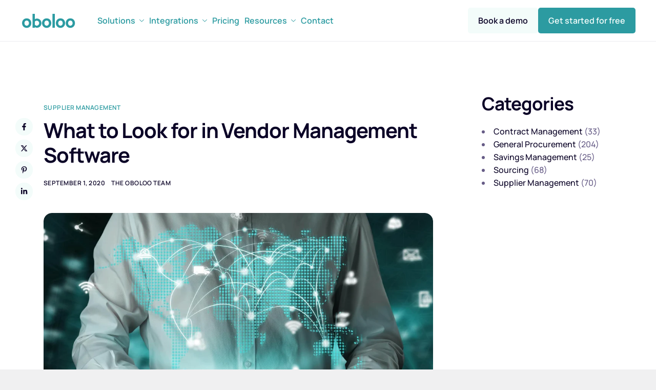

--- FILE ---
content_type: text/html; charset=UTF-8
request_url: https://oboloo.com/what-to-look-for-in-vendor-management-software/
body_size: 21359
content:
<!DOCTYPE html>
<html lang="en-US" prefix="og: https://ogp.me/ns#">
<head>
	<meta charset="UTF-8">
	<meta name="viewport" content="width=device-width, initial-scale=1.0"/>
			<style>img:is([sizes="auto" i], [sizes^="auto," i]) { contain-intrinsic-size: 3000px 1500px }</style>
	
<!-- Search Engine Optimization by Rank Math PRO - https://rankmath.com/ -->
<title>What to Look for in Vendor Management Software - oboloo</title>
<meta name="robots" content="follow, index, max-snippet:-1, max-video-preview:-1, max-image-preview:large"/>
<link rel="canonical" href="https://oboloo.com/what-to-look-for-in-vendor-management-software/" />
<meta property="og:locale" content="en_US" />
<meta property="og:type" content="article" />
<meta property="og:title" content="What to Look for in Vendor Management Software - oboloo" />
<meta property="og:description" content="What to Look for in Vendor Management Software In this fast-paced society, having vendor management software to support your business can bring the convenience and efficiency you need to grow. With numerous online procurement management systems available in the market today,&nbsp;finding the best solution for your business needs&nbsp;is not always easy. Getting another software is [&hellip;]" />
<meta property="og:url" content="https://oboloo.com/what-to-look-for-in-vendor-management-software/" />
<meta property="og:site_name" content="oboloo" />
<meta property="article:publisher" content="https://www.facebook.com/oboloosoftware/" />
<meta property="article:author" content="https://www.facebook.com/james.lancaster86/" />
<meta property="article:section" content="Supplier Management" />
<meta property="og:updated_time" content="2025-05-13T13:31:12+00:00" />
<meta property="og:image" content="https://oboloo.com/wp-content/uploads/2020/09/Webp.net-compress-image-min-1024x569.jpg" />
<meta property="og:image:secure_url" content="https://oboloo.com/wp-content/uploads/2020/09/Webp.net-compress-image-min-1024x569.jpg" />
<meta property="og:image:width" content="1024" />
<meta property="og:image:height" content="569" />
<meta property="og:image:alt" content="Procurement software global" />
<meta property="og:image:type" content="image/jpeg" />
<meta property="article:published_time" content="2020-09-01T07:48:24+00:00" />
<meta property="article:modified_time" content="2025-05-13T13:31:12+00:00" />
<meta name="twitter:card" content="summary_large_image" />
<meta name="twitter:title" content="What to Look for in Vendor Management Software - oboloo" />
<meta name="twitter:description" content="What to Look for in Vendor Management Software In this fast-paced society, having vendor management software to support your business can bring the convenience and efficiency you need to grow. With numerous online procurement management systems available in the market today,&nbsp;finding the best solution for your business needs&nbsp;is not always easy. Getting another software is [&hellip;]" />
<meta name="twitter:site" content="@oboloosoftware" />
<meta name="twitter:creator" content="@oboloosoftware" />
<meta name="twitter:image" content="https://oboloo.com/wp-content/uploads/2020/09/Webp.net-compress-image-min-1024x569.jpg" />
<meta name="twitter:label1" content="Written by" />
<meta name="twitter:data1" content="The oboloo Team" />
<meta name="twitter:label2" content="Time to read" />
<meta name="twitter:data2" content="3 minutes" />
<script type="application/ld+json" class="rank-math-schema-pro">{"@context":"https://schema.org","@graph":[{"@type":"Organization","@id":"https://oboloo.com/#organization","name":"oboloo","url":"https://oboloo.com","sameAs":["https://www.facebook.com/oboloosoftware/","https://twitter.com/oboloosoftware","https://www.linkedin.com/company/oboloo/"],"logo":{"@type":"ImageObject","@id":"https://oboloo.com/#logo","url":"https://oboloo.com/wp-content/uploads/2023/04/Email-Sig.png","contentUrl":"https://oboloo.com/wp-content/uploads/2023/04/Email-Sig.png","caption":"oboloo","inLanguage":"en-US","width":"5024","height":"1952"}},{"@type":"WebSite","@id":"https://oboloo.com/#website","url":"https://oboloo.com","name":"oboloo","publisher":{"@id":"https://oboloo.com/#organization"},"inLanguage":"en-US"},{"@type":"ImageObject","@id":"https://oboloo.com/wp-content/uploads/2020/09/Webp.net-compress-image-min-scaled.jpg","url":"https://oboloo.com/wp-content/uploads/2020/09/Webp.net-compress-image-min-scaled.jpg","width":"2560","height":"1422","caption":"Procurement software global","inLanguage":"en-US"},{"@type":"WebPage","@id":"https://oboloo.com/what-to-look-for-in-vendor-management-software/#webpage","url":"https://oboloo.com/what-to-look-for-in-vendor-management-software/","name":"What to Look for in Vendor Management Software - oboloo","datePublished":"2020-09-01T07:48:24+00:00","dateModified":"2025-05-13T13:31:12+00:00","isPartOf":{"@id":"https://oboloo.com/#website"},"primaryImageOfPage":{"@id":"https://oboloo.com/wp-content/uploads/2020/09/Webp.net-compress-image-min-scaled.jpg"},"inLanguage":"en-US"},{"@type":"Person","@id":"https://oboloo.com/author/the-oboloo-team/","name":"The oboloo Team","url":"https://oboloo.com/author/the-oboloo-team/","image":{"@type":"ImageObject","@id":"https://oboloo.com/wp-content/uploads/2024/11/Reverse-O-logo-Large.png","url":"https://oboloo.com/wp-content/uploads/2024/11/Reverse-O-logo-Large.png","caption":"The oboloo Team","inLanguage":"en-US"},"worksFor":{"@id":"https://oboloo.com/#organization"}},{"@type":"BlogPosting","headline":"What to Look for in Vendor Management Software - oboloo","datePublished":"2020-09-01T07:48:24+00:00","dateModified":"2025-05-13T13:31:12+00:00","articleSection":"Supplier Management","author":{"@id":"https://oboloo.com/author/the-oboloo-team/","name":"The oboloo Team"},"publisher":{"@id":"https://oboloo.com/#organization"},"name":"What to Look for in Vendor Management Software - oboloo","@id":"https://oboloo.com/what-to-look-for-in-vendor-management-software/#richSnippet","isPartOf":{"@id":"https://oboloo.com/what-to-look-for-in-vendor-management-software/#webpage"},"image":{"@id":"https://oboloo.com/wp-content/uploads/2020/09/Webp.net-compress-image-min-scaled.jpg"},"inLanguage":"en-US","mainEntityOfPage":{"@id":"https://oboloo.com/what-to-look-for-in-vendor-management-software/#webpage"}}]}</script>
<!-- /Rank Math WordPress SEO plugin -->

<link rel='dns-prefetch' href='//cdn.cookiepal.io' />
<link rel='dns-prefetch' href='//js-eu1.hs-scripts.com' />
<link rel='dns-prefetch' href='//cdn.zapier.com' />
<link href='https://imagedelivery.net' rel='preconnect' />
<link rel="alternate" type="application/rss+xml" title="oboloo &raquo; Feed" href="https://oboloo.com/feed/" />
<link rel="alternate" type="application/rss+xml" title="oboloo &raquo; Comments Feed" href="https://oboloo.com/comments/feed/" />
<link rel="alternate" type="application/rss+xml" title="oboloo &raquo; What to Look for in Vendor Management Software Comments Feed" href="https://oboloo.com/what-to-look-for-in-vendor-management-software/feed/" />
<script async src="https://js.clickrank.ai/seo/e8b188a3-e7be-4168-aa32-d7814d2cb0c2/script?1764578678"></script><script>
window._wpemojiSettings = {"baseUrl":"https:\/\/s.w.org\/images\/core\/emoji\/16.0.1\/72x72\/","ext":".png","svgUrl":"https:\/\/s.w.org\/images\/core\/emoji\/16.0.1\/svg\/","svgExt":".svg","source":{"concatemoji":"https:\/\/oboloo.com\/wp-includes\/js\/wp-emoji-release.min.js?ver=6.8.3"}};
/*! This file is auto-generated */
!function(s,n){var o,i,e;function c(e){try{var t={supportTests:e,timestamp:(new Date).valueOf()};sessionStorage.setItem(o,JSON.stringify(t))}catch(e){}}function p(e,t,n){e.clearRect(0,0,e.canvas.width,e.canvas.height),e.fillText(t,0,0);var t=new Uint32Array(e.getImageData(0,0,e.canvas.width,e.canvas.height).data),a=(e.clearRect(0,0,e.canvas.width,e.canvas.height),e.fillText(n,0,0),new Uint32Array(e.getImageData(0,0,e.canvas.width,e.canvas.height).data));return t.every(function(e,t){return e===a[t]})}function u(e,t){e.clearRect(0,0,e.canvas.width,e.canvas.height),e.fillText(t,0,0);for(var n=e.getImageData(16,16,1,1),a=0;a<n.data.length;a++)if(0!==n.data[a])return!1;return!0}function f(e,t,n,a){switch(t){case"flag":return n(e,"\ud83c\udff3\ufe0f\u200d\u26a7\ufe0f","\ud83c\udff3\ufe0f\u200b\u26a7\ufe0f")?!1:!n(e,"\ud83c\udde8\ud83c\uddf6","\ud83c\udde8\u200b\ud83c\uddf6")&&!n(e,"\ud83c\udff4\udb40\udc67\udb40\udc62\udb40\udc65\udb40\udc6e\udb40\udc67\udb40\udc7f","\ud83c\udff4\u200b\udb40\udc67\u200b\udb40\udc62\u200b\udb40\udc65\u200b\udb40\udc6e\u200b\udb40\udc67\u200b\udb40\udc7f");case"emoji":return!a(e,"\ud83e\udedf")}return!1}function g(e,t,n,a){var r="undefined"!=typeof WorkerGlobalScope&&self instanceof WorkerGlobalScope?new OffscreenCanvas(300,150):s.createElement("canvas"),o=r.getContext("2d",{willReadFrequently:!0}),i=(o.textBaseline="top",o.font="600 32px Arial",{});return e.forEach(function(e){i[e]=t(o,e,n,a)}),i}function t(e){var t=s.createElement("script");t.src=e,t.defer=!0,s.head.appendChild(t)}"undefined"!=typeof Promise&&(o="wpEmojiSettingsSupports",i=["flag","emoji"],n.supports={everything:!0,everythingExceptFlag:!0},e=new Promise(function(e){s.addEventListener("DOMContentLoaded",e,{once:!0})}),new Promise(function(t){var n=function(){try{var e=JSON.parse(sessionStorage.getItem(o));if("object"==typeof e&&"number"==typeof e.timestamp&&(new Date).valueOf()<e.timestamp+604800&&"object"==typeof e.supportTests)return e.supportTests}catch(e){}return null}();if(!n){if("undefined"!=typeof Worker&&"undefined"!=typeof OffscreenCanvas&&"undefined"!=typeof URL&&URL.createObjectURL&&"undefined"!=typeof Blob)try{var e="postMessage("+g.toString()+"("+[JSON.stringify(i),f.toString(),p.toString(),u.toString()].join(",")+"));",a=new Blob([e],{type:"text/javascript"}),r=new Worker(URL.createObjectURL(a),{name:"wpTestEmojiSupports"});return void(r.onmessage=function(e){c(n=e.data),r.terminate(),t(n)})}catch(e){}c(n=g(i,f,p,u))}t(n)}).then(function(e){for(var t in e)n.supports[t]=e[t],n.supports.everything=n.supports.everything&&n.supports[t],"flag"!==t&&(n.supports.everythingExceptFlag=n.supports.everythingExceptFlag&&n.supports[t]);n.supports.everythingExceptFlag=n.supports.everythingExceptFlag&&!n.supports.flag,n.DOMReady=!1,n.readyCallback=function(){n.DOMReady=!0}}).then(function(){return e}).then(function(){var e;n.supports.everything||(n.readyCallback(),(e=n.source||{}).concatemoji?t(e.concatemoji):e.wpemoji&&e.twemoji&&(t(e.twemoji),t(e.wpemoji)))}))}((window,document),window._wpemojiSettings);
</script>
<link rel='stylesheet' id='elementor-frontend-css' href='https://oboloo.com/wp-content/plugins/elementor/assets/css/frontend.min.css?ver=3.33.2' media='all' />
<link rel='stylesheet' id='elementor-post-361494-css' href='https://oboloo.com/wp-content/uploads/elementor/css/post-361494.css?ver=1764566782' media='all' />
<link rel='stylesheet' id='elementor-post-361461-css' href='https://oboloo.com/wp-content/uploads/elementor/css/post-361461.css?ver=1764566784' media='all' />
<style id='wp-emoji-styles-inline-css'>

	img.wp-smiley, img.emoji {
		display: inline !important;
		border: none !important;
		box-shadow: none !important;
		height: 1em !important;
		width: 1em !important;
		margin: 0 0.07em !important;
		vertical-align: -0.1em !important;
		background: none !important;
		padding: 0 !important;
	}
</style>
<link rel='stylesheet' id='wp-block-library-css' href='https://oboloo.com/wp-includes/css/dist/block-library/style.min.css?ver=6.8.3' media='all' />
<style id='wp-block-library-theme-inline-css'>
.wp-block-audio :where(figcaption){color:#555;font-size:13px;text-align:center}.is-dark-theme .wp-block-audio :where(figcaption){color:#ffffffa6}.wp-block-audio{margin:0 0 1em}.wp-block-code{border:1px solid #ccc;border-radius:4px;font-family:Menlo,Consolas,monaco,monospace;padding:.8em 1em}.wp-block-embed :where(figcaption){color:#555;font-size:13px;text-align:center}.is-dark-theme .wp-block-embed :where(figcaption){color:#ffffffa6}.wp-block-embed{margin:0 0 1em}.blocks-gallery-caption{color:#555;font-size:13px;text-align:center}.is-dark-theme .blocks-gallery-caption{color:#ffffffa6}:root :where(.wp-block-image figcaption){color:#555;font-size:13px;text-align:center}.is-dark-theme :root :where(.wp-block-image figcaption){color:#ffffffa6}.wp-block-image{margin:0 0 1em}.wp-block-pullquote{border-bottom:4px solid;border-top:4px solid;color:currentColor;margin-bottom:1.75em}.wp-block-pullquote cite,.wp-block-pullquote footer,.wp-block-pullquote__citation{color:currentColor;font-size:.8125em;font-style:normal;text-transform:uppercase}.wp-block-quote{border-left:.25em solid;margin:0 0 1.75em;padding-left:1em}.wp-block-quote cite,.wp-block-quote footer{color:currentColor;font-size:.8125em;font-style:normal;position:relative}.wp-block-quote:where(.has-text-align-right){border-left:none;border-right:.25em solid;padding-left:0;padding-right:1em}.wp-block-quote:where(.has-text-align-center){border:none;padding-left:0}.wp-block-quote.is-large,.wp-block-quote.is-style-large,.wp-block-quote:where(.is-style-plain){border:none}.wp-block-search .wp-block-search__label{font-weight:700}.wp-block-search__button{border:1px solid #ccc;padding:.375em .625em}:where(.wp-block-group.has-background){padding:1.25em 2.375em}.wp-block-separator.has-css-opacity{opacity:.4}.wp-block-separator{border:none;border-bottom:2px solid;margin-left:auto;margin-right:auto}.wp-block-separator.has-alpha-channel-opacity{opacity:1}.wp-block-separator:not(.is-style-wide):not(.is-style-dots){width:100px}.wp-block-separator.has-background:not(.is-style-dots){border-bottom:none;height:1px}.wp-block-separator.has-background:not(.is-style-wide):not(.is-style-dots){height:2px}.wp-block-table{margin:0 0 1em}.wp-block-table td,.wp-block-table th{word-break:normal}.wp-block-table :where(figcaption){color:#555;font-size:13px;text-align:center}.is-dark-theme .wp-block-table :where(figcaption){color:#ffffffa6}.wp-block-video :where(figcaption){color:#555;font-size:13px;text-align:center}.is-dark-theme .wp-block-video :where(figcaption){color:#ffffffa6}.wp-block-video{margin:0 0 1em}:root :where(.wp-block-template-part.has-background){margin-bottom:0;margin-top:0;padding:1.25em 2.375em}
</style>
<style id='wppb-edit-profile-style-inline-css'>


</style>
<style id='wppb-login-style-inline-css'>


</style>
<style id='wppb-recover-password-style-inline-css'>


</style>
<style id='wppb-register-style-inline-css'>


</style>
<link rel='stylesheet' id='wppb_block_stylesheet-css' href='https://oboloo.com/wp-content/plugins/profile-builder/assets/misc/gutenberg/blocks/assets/css/gutenberg-blocks.css?ver=6.8.3' media='all' />
<link rel='stylesheet' id='wp-components-css' href='https://oboloo.com/wp-includes/css/dist/components/style.min.css?ver=6.8.3' media='all' />
<link rel='stylesheet' id='common-css' href='https://oboloo.com/wp-admin/css/common.min.css?ver=6.8.3' media='all' />
<link rel='stylesheet' id='forms-css' href='https://oboloo.com/wp-admin/css/forms.min.css?ver=6.8.3' media='all' />
<link rel='stylesheet' id='wp-reset-editor-styles-css' href='https://oboloo.com/wp-includes/css/dist/block-library/reset.min.css?ver=6.8.3' media='all' />
<link rel='stylesheet' id='wp-block-editor-content-css' href='https://oboloo.com/wp-includes/css/dist/block-editor/content.min.css?ver=6.8.3' media='all' />
<link rel='stylesheet' id='wp-editor-classic-layout-styles-css' href='https://oboloo.com/wp-includes/css/dist/edit-post/classic.min.css?ver=6.8.3' media='all' />
<link rel='stylesheet' id='wp-edit-blocks-css' href='https://oboloo.com/wp-includes/css/dist/block-library/editor.min.css?ver=6.8.3' media='all' />
<link rel='stylesheet' id='wppb_stylesheet-css' href='https://oboloo.com/wp-content/plugins/profile-builder/assets/css/style-front-end.css?ver=3.13.2' media='all' />
<link rel='stylesheet' id='wppb_select2_css-css' href='https://oboloo.com/wp-content/plugins/profile-builder/assets/css/select2/select2.min.css?ver=3.13.2' media='all' />
<link rel='stylesheet' id='mpp_gutenberg-css' href='https://oboloo.com/wp-content/plugins/profile-builder/add-ons-free/user-profile-picture/dist/blocks.style.build.css?ver=2.6.0' media='all' />
<link rel='stylesheet' id='contact-form-7-css' href='https://oboloo.com/wp-content/plugins/contact-form-7/includes/css/styles.css?ver=6.1' media='all' />
<link rel='stylesheet' id='wpa-css-css' href='https://oboloo.com/wp-content/plugins/honeypot/includes/css/wpa.css?ver=2.3.04' media='all' />
<link rel='stylesheet' id='elementor-icons-css' href='https://oboloo.com/wp-content/plugins/elementor/assets/lib/eicons/css/elementor-icons.min.css?ver=5.44.0' media='all' />
<link rel='stylesheet' id='elementor-post-21273-css' href='https://oboloo.com/wp-content/uploads/elementor/css/post-21273.css?ver=1764566784' media='all' />
<link rel='stylesheet' id='font-awesome-5-all-css' href='https://oboloo.com/wp-content/plugins/elementor/assets/lib/font-awesome/css/all.min.css?ver=3.33.2' media='all' />
<link rel='stylesheet' id='font-awesome-4-shim-css' href='https://oboloo.com/wp-content/plugins/elementor/assets/lib/font-awesome/css/v4-shims.min.css?ver=3.33.2' media='all' />
<link rel='stylesheet' id='cotton-css' href='https://oboloo.com/wp-content/plugins/elementskit/modules/mouse-cursor/assets/css/style.css?ver=3.7.5' media='all' />
<link rel='stylesheet' id='widget-heading-css' href='https://oboloo.com/wp-content/plugins/elementor/assets/css/widget-heading.min.css?ver=3.33.2' media='all' />
<link rel='stylesheet' id='font-awesome-min-css' href='https://oboloo.com/wp-content/plugins/keydesign-framework/includes/admin/lib/nuxy/metaboxes/assets/vendors/font-awesome.min.css?ver=1764578678' media='all' />
<link rel='stylesheet' id='sierra-variables-css' href='https://oboloo.com/wp-content/themes/sierra/assets/css/variables.css?ver=1.5' media='all' />
<link rel='stylesheet' id='sierra-global-css' href='https://oboloo.com/wp-content/themes/sierra/assets/css/global.css?ver=1.5' media='all' />
<link rel='stylesheet' id='zapier-elements-style-css' href='https://cdn.zapier.com/packages/partner-sdk/v0/zapier-elements/zapier-elements.css' media='all' />
<link rel='stylesheet' id='elementor-icons-ekiticons-css' href='https://oboloo.com/wp-content/plugins/elementskit-lite/modules/elementskit-icon-pack/assets/css/ekiticons.css?ver=3.3.4' media='all' />
<link rel='stylesheet' id='elementskit-parallax-style-css' href='https://oboloo.com/wp-content/plugins/elementskit/modules/parallax/assets/css/style.css?ver=3.7.5' media='all' />
<link rel='stylesheet' id='ekit-widget-styles-css' href='https://oboloo.com/wp-content/plugins/elementskit-lite/widgets/init/assets/css/widget-styles.css?ver=3.3.4' media='all' />
<link rel='stylesheet' id='ekit-widget-styles-pro-css' href='https://oboloo.com/wp-content/plugins/elementskit/widgets/init/assets/css/widget-styles-pro.css?ver=3.7.5' media='all' />
<link rel='stylesheet' id='ekit-responsive-css' href='https://oboloo.com/wp-content/plugins/elementskit-lite/widgets/init/assets/css/responsive.css?ver=3.3.4' media='all' />
<link rel='stylesheet' id='keydesign-frontend-css' href='https://oboloo.com/wp-content/plugins/keydesign-framework/assets/css/keydesign-framework.css?ver=1.9.1' media='all' />
<style id='keydesign-frontend-inline-css'>
body {}.page-header {--page-title-width: 600px;}.rebar-wrapper .rebar-element { height: 5px; }
</style>
<link rel='stylesheet' id='glossary-hint-css' href='https://oboloo.com/wp-content/plugins/glossary-by-codeat/assets/css/tooltip-classic.css?ver=2.2.5' media='all' />
<link rel='stylesheet' id='elementor-gf-local-manrope-css' href='https://oboloo.com/wp-content/uploads/elementor/google-fonts/css/manrope.css?ver=1742275580' media='all' />
<link rel='stylesheet' id='elementor-gf-local-inter-css' href='https://oboloo.com/wp-content/uploads/elementor/google-fonts/css/inter.css?ver=1742275593' media='all' />
<link rel='stylesheet' id='elementor-icons-shared-0-css' href='https://oboloo.com/wp-content/plugins/elementor/assets/lib/font-awesome/css/fontawesome.min.css?ver=5.15.3' media='all' />
<link rel='stylesheet' id='elementor-icons-fa-brands-css' href='https://oboloo.com/wp-content/plugins/elementor/assets/lib/font-awesome/css/brands.min.css?ver=5.15.3' media='all' />
<link rel='stylesheet' id='elementor-icons-fa-solid-css' href='https://oboloo.com/wp-content/plugins/elementor/assets/lib/font-awesome/css/solid.min.css?ver=5.15.3' media='all' />
<script src="https://oboloo.com/wp-includes/js/jquery/jquery.min.js?ver=3.7.1" id="jquery-core-js"></script>
<script src="https://oboloo.com/wp-includes/js/jquery/jquery-migrate.min.js?ver=3.4.1" id="jquery-migrate-js"></script>
<script src="https://oboloo.com/wp-content/plugins/profile-builder/assets/js/select2/select2.min.js?ver=3.13.2" id="wppb_select2_js-js"></script>
<script src="https://cdn.cookiepal.io/client_data/749d58ed-f572-428d-94fe-fcc2369c0b60/script.js?source=wordpress&amp;ver=1.0.0" id="cookiepal-banner-script-js"></script>
<script src="https://oboloo.com/wp-content/plugins/elementor/assets/lib/font-awesome/js/v4-shims.min.js?ver=3.33.2" id="font-awesome-4-shim-js"></script>
<script type="module" src="https://cdn.zapier.com/packages/partner-sdk/v0/zapier-elements.esm.js" id="zapier-elements-js"></script>
<script src="https://oboloo.com/wp-content/plugins/elementskit/modules/parallax/assets/js/jarallax.js?ver=3.7.5" id="jarallax-js"></script>
<script src="https://oboloo.com/wp-content/plugins/keydesign-framework/assets/js/reading-bar.js?ver=1.9.1" id="keydesign-rebar-js"></script>
<link rel="https://api.w.org/" href="https://oboloo.com/wp-json/" /><link rel="alternate" title="JSON" type="application/json" href="https://oboloo.com/wp-json/wp/v2/posts/10276" /><link rel="EditURI" type="application/rsd+xml" title="RSD" href="https://oboloo.com/xmlrpc.php?rsd" />
<meta name="generator" content="WordPress 6.8.3" />
<link rel='shortlink' href='https://oboloo.com/?p=10276' />
<link rel="alternate" title="oEmbed (JSON)" type="application/json+oembed" href="https://oboloo.com/wp-json/oembed/1.0/embed?url=https%3A%2F%2Foboloo.com%2Fwhat-to-look-for-in-vendor-management-software%2F" />
<link rel="alternate" title="oEmbed (XML)" type="text/xml+oembed" href="https://oboloo.com/wp-json/oembed/1.0/embed?url=https%3A%2F%2Foboloo.com%2Fwhat-to-look-for-in-vendor-management-software%2F&#038;format=xml" />
<meta name="cdp-version" content="1.5.0" />			<!-- DO NOT COPY THIS SNIPPET! Start of Page Analytics Tracking for HubSpot WordPress plugin v11.3.6-->
			<script class="hsq-set-content-id" data-content-id="blog-post">
				var _hsq = _hsq || [];
				_hsq.push(["setContentType", "blog-post"]);
			</script>
			<!-- DO NOT COPY THIS SNIPPET! End of Page Analytics Tracking for HubSpot WordPress plugin -->
			<script type="text/javascript">
(function(url){
	if(/(?:Chrome\/26\.0\.1410\.63 Safari\/537\.31|WordfenceTestMonBot)/.test(navigator.userAgent)){ return; }
	var addEvent = function(evt, handler) {
		if (window.addEventListener) {
			document.addEventListener(evt, handler, false);
		} else if (window.attachEvent) {
			document.attachEvent('on' + evt, handler);
		}
	};
	var removeEvent = function(evt, handler) {
		if (window.removeEventListener) {
			document.removeEventListener(evt, handler, false);
		} else if (window.detachEvent) {
			document.detachEvent('on' + evt, handler);
		}
	};
	var evts = 'contextmenu dblclick drag dragend dragenter dragleave dragover dragstart drop keydown keypress keyup mousedown mousemove mouseout mouseover mouseup mousewheel scroll'.split(' ');
	var logHuman = function() {
		if (window.wfLogHumanRan) { return; }
		window.wfLogHumanRan = true;
		var wfscr = document.createElement('script');
		wfscr.type = 'text/javascript';
		wfscr.async = true;
		wfscr.src = url + '&r=' + Math.random();
		(document.getElementsByTagName('head')[0]||document.getElementsByTagName('body')[0]).appendChild(wfscr);
		for (var i = 0; i < evts.length; i++) {
			removeEvent(evts[i], logHuman);
		}
	};
	for (var i = 0; i < evts.length; i++) {
		addEvent(evts[i], logHuman);
	}
})('//oboloo.com/?wordfence_lh=1&hid=DFCB8E819F5B562C9010A0549F7910BD');
</script>	<script type="text/javascript">
		var stm_wpcfto_ajaxurl = 'https://oboloo.com/wp-admin/admin-ajax.php';
	</script>

	<style>
		.vue_is_disabled {
			display: none;
		}
	</style>
		<script>
		var stm_wpcfto_nonces = {"wpcfto_save_settings":"d8a35c6f6d","get_image_url":"78d1e21433","wpcfto_upload_file":"f61b8f231e","wpcfto_search_posts":"6785d284c5"};
	</script>
	    <script>
      (function(d, params){
        var script = d.createElement('script');
        script.setAttribute('src', 'https://cdn.candu.ai/sdk/latest/candu.umd.js?token=' + params.clientToken);
        script.onload = function () {
            Candu.init(params);
        }
        d.head.appendChild(script);
      })(document, {
        userId: '',
        clientToken: 'kUul5U7lEW',
      });
    </script>
    <meta name="generator" content="Elementor 3.33.2; settings: css_print_method-external, google_font-enabled, font_display-auto">
<script>
document.addEventListener("DOMContentLoaded", () => {
  document.querySelectorAll(".elementskit-info-box-icon > i").forEach(icon => {
    const computedColor = getComputedStyle(icon).color;
    if (computedColor === "rgb(10, 2, 38)") {
      icon.style.color = "#ffffff";
    }
  });
});
</script>

<script type="text/javascript">var elementskit_module_parallax_url = "https://oboloo.com/wp-content/plugins/elementskit/modules/parallax/";</script>			<style>
				.e-con.e-parent:nth-of-type(n+4):not(.e-lazyloaded):not(.e-no-lazyload),
				.e-con.e-parent:nth-of-type(n+4):not(.e-lazyloaded):not(.e-no-lazyload) * {
					background-image: none !important;
				}
				@media screen and (max-height: 1024px) {
					.e-con.e-parent:nth-of-type(n+3):not(.e-lazyloaded):not(.e-no-lazyload),
					.e-con.e-parent:nth-of-type(n+3):not(.e-lazyloaded):not(.e-no-lazyload) * {
						background-image: none !important;
					}
				}
				@media screen and (max-height: 640px) {
					.e-con.e-parent:nth-of-type(n+2):not(.e-lazyloaded):not(.e-no-lazyload),
					.e-con.e-parent:nth-of-type(n+2):not(.e-lazyloaded):not(.e-no-lazyload) * {
						background-image: none !important;
					}
				}
			</style>
			<link rel="icon" href="https://oboloo.com/wp-content/uploads/2020/02/cropped-Facebook-Profile-Picture-Oboloo-32x32.png" sizes="32x32" />
<link rel="icon" href="https://oboloo.com/wp-content/uploads/2020/02/cropped-Facebook-Profile-Picture-Oboloo-192x192.png" sizes="192x192" />
<link rel="apple-touch-icon" href="https://oboloo.com/wp-content/uploads/2020/02/cropped-Facebook-Profile-Picture-Oboloo-180x180.png" />
<meta name="msapplication-TileImage" content="https://oboloo.com/wp-content/uploads/2020/02/cropped-Facebook-Profile-Picture-Oboloo-270x270.png" />
		<style id="wp-custom-css">
			.article-single {
    margin-top: 0px;
}
.single-post h1 {
	color: ;
	font-size:40px;
}
.single-post h2 {
    font-size: 35px;
}
/* Center the blog header */
.blog-header {
    text-align: center;
    margin-bottom: 20px;
}

/* Style the blog title */
.blog-header .blog-title {
    font-size: 2.5em;
    margin-bottom: 10px;
}

/* Underline only the word "Blog" in specified color with a thicker line */
.blog-header .blog-title .highlight {
    position: relative;
}

.blog-header .blog-title .highlight::after {
    content: '';
    position: absolute;
    left: 0;
    bottom: -5px; /* Adjusts the underline position */
    width: 100%;
    height: 8px; /* Increased thickness for the underline */
    background-color: #2c9ba1; /* Underline color */
 
}

/* Style the subtitle */
.blog-header .blog-subtitle {
    font-size: 1.2em;
    color: #666;
    max-width: 700px;
    margin: 0 auto;
}
.related-posts {
    margin-top: 30px;
    padding-top: 20px;
    border-top: 1px solid #ddd;
}

.related-posts h3 {
    font-size: 1.5em;
    margin-bottom: 20px;
    text-align: center;
}

.related-posts-horizontal {
    display: flex;
    gap: 20px;
    justify-content: center;
}

.related-post-item {
    flex: 1 1 calc(50% - 20px); /* Two columns */
    max-width: calc(50% - 20px); /* Ensures a max width of 50% */
    background-color: #f9f9f9;
    padding: 15px;
    border: 1px solid #ddd;
    border-radius: 8px;
    box-sizing: border-box;
    text-align: center;
}

.related-post-thumbnail img {
    width: 100%;
    height: 150px; /* Fixed height to keep images consistent */
    object-fit: cover; /* Ensures images cover the area without distortion */
    border-radius: 5px;
}

.related-post-content {
    margin-top: 10px;
}

.related-post-title {
    font-size: 1.2em;
    margin: 10px 0;
}

.related-post-meta {
    font-size: 0.9em;
    color: #777;
}

.related-post-meta .post-date,
.related-post-meta .post-category {
    display: inline-block;
}

.related-post-meta .post-category {
    color: #2c9ba1; /* Customize color for categories */
}

.related-post-title a {
    text-decoration: none;
    color: #333;
}

.related-post-title a:hover {
    text-decoration: underline;
    color: #2c9ba1; /* Optional: Customize the hover color */
}
/* Make images responsive */
.post-featured-image img {
    width: 100%;
    height: auto;
    max-width: 100%;
    border-radius: 8px; /* Matches the border radius you wanted */
}

/* Responsive container for the article */
.article-content {
    padding: 20px;
    margin: 0 auto;
    max-width: 800px; /* Adjust this to control max width on larger screens */
}

/* For mobile devices */
@media (max-width: 768px) {
    /* Reduce padding on smaller screens */
    .article-content {
        padding: 10px;
    }

    /* Make related posts layout vertical */
    .related-posts-horizontal {
        display: flex;
        flex-direction: column;
        gap: 20px; /* Adds space between items */
    }

    /* Center-align related posts */
    .related-post-item {
        text-align: center;
    }
}

/* For tablet devices */
@media (max-width: 1024px) {
    .related-posts-horizontal {
        display: flex;
        flex-wrap: wrap;
        gap: 15px;
    }
    .related-post-item {
        flex: 1 1 45%;
    }
}
/* Responsive font sizes */
.blog-title {
    font-size: 2em; /* Default size for larger screens */
}

@media (max-width: 768px) {
    .blog-title {
        font-size: 1.5em; /* Smaller font size for mobile */
    }
}

.blog-subtitle {
    font-size: 1.2em;
}

@media (max-width: 768px) {
    .blog-subtitle {
        font-size: 1em;
    }
}
.post-share {
        left: 10px; /* Adjust as needed for mobile view */
    }
}


		</style>
		</head>
<body class="wp-singular post-template-default single single-post postid-10276 single-format-standard wp-theme-sierra  flip-button-effect keydesign-elementor-library blog-single-layout-classic elementor-default elementor-kit-21273">
<div id="page" class="site"><header id="site-header" class="site-header sticky-header show-on-scroll"><div class="site-header-wrapper"><div class="ekit-template-content-markup ekit-template-content-header ekit-template-content-theme-support">
		<div data-elementor-type="wp-post" data-elementor-id="361494" class="elementor elementor-361494" data-elementor-post-type="elementskit_template">
				<div class="elementor-element elementor-element-1b27549 e-flex e-con-boxed e-con e-parent" data-id="1b27549" data-element_type="container" data-settings="{&quot;background_background&quot;:&quot;classic&quot;}">
					<div class="e-con-inner">
		<div class="elementor-element elementor-element-90b4127 e-flex e-con-boxed e-con e-child" data-id="90b4127" data-element_type="container">
					<div class="e-con-inner">
		<div class="elementor-element elementor-element-49a10d8 e-con-full e-flex e-con e-child" data-id="49a10d8" data-element_type="container">
				<div class="elementor-element elementor-element-859cb2b elementor-widget elementor-widget-kd_site_logo" data-id="859cb2b" data-element_type="widget" data-settings="{&quot;ekit_we_effect_on&quot;:&quot;none&quot;}" data-widget_type="kd_site_logo.default">
				<div class="elementor-widget-container">
					        <div class="site-logo-wrapper">
            <a class="site-logo" href="https://oboloo.com">
                <span class="primary-logo"><img src="https://imagedelivery.net/ZI20NBE2Ou_t1ABxv_jB3A/58e26bd8-bdfb-4ed0-d264-66eeae0acb00/public" title="" alt="" loading="lazy" /></span>            </a>
        </div>
        				</div>
				</div>
				</div>
		<div class="elementor-element elementor-element-91cb00b e-con-full e-flex e-con e-child" data-id="91cb00b" data-element_type="container">
				<div class="elementor-element elementor-element-811a832 elementor-widget elementor-widget-ekit-nav-menu" data-id="811a832" data-element_type="widget" data-settings="{&quot;ekit_we_effect_on&quot;:&quot;none&quot;}" data-widget_type="ekit-nav-menu.default">
				<div class="elementor-widget-container">
							<nav class="ekit-wid-con ekit_menu_responsive_tablet" 
			data-hamburger-icon="" 
			data-hamburger-icon-type="icon" 
			data-responsive-breakpoint="1024">
			            <button class="elementskit-menu-hamburger elementskit-menu-toggler"  type="button" aria-label="hamburger-icon">
                                    <span class="elementskit-menu-hamburger-icon"></span><span class="elementskit-menu-hamburger-icon"></span><span class="elementskit-menu-hamburger-icon"></span>
                            </button>
            <div id="ekit-megamenu-main-menu-main1" class="elementskit-menu-container elementskit-menu-offcanvas-elements elementskit-navbar-nav-default ekit-nav-menu-one-page-no ekit-nav-dropdown-hover"><ul id="menu-main-menu-main1" class="elementskit-navbar-nav elementskit-menu-po-right submenu-click-on-"><li id="menu-item-2339" class="menu-item menu-item-type-custom menu-item-object-custom menu-item-has-children menu-item-2339 nav-item elementskit-dropdown-has relative_position elementskit-dropdown-menu-default_width elementskit-mobile-builder-content" data-vertical-menu=750px><a title="						" href="#" class="ekit-menu-nav-link ekit-menu-dropdown-toggle">Solutions<i aria-hidden="true" class="icon icon-down-arrow1 elementskit-submenu-indicator"></i></a>
<ul class="elementskit-dropdown elementskit-submenu-panel">
	<li id="menu-item-365260" class="menu-item menu-item-type-custom menu-item-object-custom menu-item-has-children menu-item-365260 nav-item elementskit-dropdown-has relative_position elementskit-dropdown-menu-default_width elementskit-mobile-builder-content" data-vertical-menu=750px><a href="https://oboloo.com/rfp-software" class=" dropdown-item">Sourcing<i aria-hidden="true" class="icon icon-down-arrow1 elementskit-submenu-indicator"></i></a>
	<ul class="elementskit-dropdown elementskit-submenu-panel">
		<li id="menu-item-365261" class="menu-item menu-item-type-custom menu-item-object-custom menu-item-365261 nav-item elementskit-mobile-builder-content" data-vertical-menu=750px><a href="https://oboloo.com/rfp-software" class=" dropdown-item">eSourcing</a>		<li id="menu-item-365262" class="menu-item menu-item-type-custom menu-item-object-custom menu-item-365262 nav-item elementskit-mobile-builder-content" data-vertical-menu=750px><a href="http://oboloo.com/sourcing-library" class=" dropdown-item">Sourcing Template Library</a>		<li id="menu-item-365263" class="menu-item menu-item-type-custom menu-item-object-custom menu-item-365263 nav-item elementskit-mobile-builder-content" data-vertical-menu=750px><a href="http://oboloo.com/customisable-sourcing-events" class=" dropdown-item">Customisable Sourcing Events</a>		<li id="menu-item-365264" class="menu-item menu-item-type-custom menu-item-object-custom menu-item-365264 nav-item elementskit-mobile-builder-content" data-vertical-menu=750px><a href="http://oboloo.com/supplier-scoring" class=" dropdown-item">Supplier Scoring &#038; Evaluations</a>	</ul>
	<li id="menu-item-2378" class="menu-item menu-item-type-custom menu-item-object-custom menu-item-2378 nav-item elementskit-mobile-builder-content" data-vertical-menu=750px><a title="						" href="https://oboloo.com/contract-management-software/" class=" dropdown-item">Contract Management</a>	<li id="menu-item-145717" class="menu-item menu-item-type-custom menu-item-object-custom menu-item-has-children menu-item-145717 nav-item elementskit-dropdown-has relative_position elementskit-dropdown-menu-default_width elementskit-mobile-builder-content" data-vertical-menu=750px><a href="https://oboloo.com/supplier-management-system" class=" dropdown-item">Supplier Management<i aria-hidden="true" class="icon icon-down-arrow1 elementskit-submenu-indicator"></i></a>
	<ul class="elementskit-dropdown elementskit-submenu-panel">
		<li id="menu-item-363510" class="menu-item menu-item-type-custom menu-item-object-custom menu-item-363510 nav-item elementskit-mobile-builder-content" data-vertical-menu=750px><a href="https://oboloo.com/supplier-management-system" class=" dropdown-item">Supplier Management</a>		<li id="menu-item-363308" class="menu-item menu-item-type-custom menu-item-object-custom menu-item-363308 nav-item elementskit-mobile-builder-content" data-vertical-menu=750px><a href="https://oboloo.com/vendor-compliance-software/" class=" dropdown-item">Supplier Compliance</a>		<li id="menu-item-363309" class="menu-item menu-item-type-custom menu-item-object-custom menu-item-363309 nav-item elementskit-mobile-builder-content" data-vertical-menu=750px><a href="https://oboloo.com/supplier-scorecards" class=" dropdown-item">Supplier Scorecards</a>		<li id="menu-item-367545" class="menu-item menu-item-type-custom menu-item-object-custom menu-item-367545 nav-item elementskit-mobile-builder-content" data-vertical-menu=750px><a href="https://oboloo.com/supplier-onboarding-software/" class=" dropdown-item">Supplier Onboarding</a>	</ul>
	<li id="menu-item-10378" class="menu-item menu-item-type-custom menu-item-object-custom menu-item-10378 nav-item elementskit-mobile-builder-content" data-vertical-menu=750px><a href="https://oboloo.com/procurement-savings-tracking-software/" class=" dropdown-item">Savings Management</a>	<li id="menu-item-363310" class="menu-item menu-item-type-custom menu-item-object-custom menu-item-has-children menu-item-363310 nav-item elementskit-dropdown-has relative_position elementskit-dropdown-menu-default_width elementskit-mobile-builder-content" data-vertical-menu=750px><a href="#" class=" dropdown-item">Additional Features<i aria-hidden="true" class="icon icon-down-arrow1 elementskit-submenu-indicator"></i></a>
	<ul class="elementskit-dropdown elementskit-submenu-panel">
		<li id="menu-item-367538" class="menu-item menu-item-type-custom menu-item-object-custom menu-item-367538 nav-item elementskit-mobile-builder-content" data-vertical-menu=750px><a href="https://oboloo.com/custom-fields/" class=" dropdown-item">Custom Fields &#038; Tabs</a>		<li id="menu-item-363314" class="menu-item menu-item-type-custom menu-item-object-custom menu-item-363314 nav-item elementskit-mobile-builder-content" data-vertical-menu=750px><a href="https://oboloo.com/configurations" class=" dropdown-item">Configurations</a>		<li id="menu-item-363311" class="menu-item menu-item-type-custom menu-item-object-custom menu-item-363311 nav-item elementskit-mobile-builder-content" data-vertical-menu=750px><a href="https://oboloo.com/currency-management" class=" dropdown-item">Currencies</a>		<li id="menu-item-363312" class="menu-item menu-item-type-custom menu-item-object-custom menu-item-363312 nav-item elementskit-mobile-builder-content" data-vertical-menu=750px><a href="http://oboloo.com/languages" class=" dropdown-item">Languages</a>		<li id="menu-item-363313" class="menu-item menu-item-type-custom menu-item-object-custom menu-item-363313 nav-item elementskit-mobile-builder-content" data-vertical-menu=750px><a href="https://oboloo.com/user-roles" class=" dropdown-item">User Roles &#038; Access</a>		<li id="menu-item-367546" class="menu-item menu-item-type-custom menu-item-object-custom menu-item-367546 nav-item elementskit-mobile-builder-content" data-vertical-menu=750px><a href="#" class=" dropdown-item">Import Data (Coming June 2025!)</a>	</ul>
</ul>
</li>
<li id="menu-item-366887" class="menu-item menu-item-type-custom menu-item-object-custom menu-item-has-children menu-item-366887 nav-item elementskit-dropdown-has relative_position elementskit-dropdown-menu-default_width elementskit-mobile-builder-content" data-vertical-menu=750px><a href="#" class="ekit-menu-nav-link ekit-menu-dropdown-toggle">Integrations<i aria-hidden="true" class="icon icon-down-arrow1 elementskit-submenu-indicator"></i></a>
<ul class="elementskit-dropdown elementskit-submenu-panel">
	<li id="menu-item-366885" class="menu-item menu-item-type-custom menu-item-object-custom menu-item-366885 nav-item elementskit-mobile-builder-content" data-vertical-menu=750px><a href="https://oboloo.com/oboloo-api/" class=" dropdown-item">oboloo API</a>	<li id="menu-item-366888" class="menu-item menu-item-type-custom menu-item-object-custom menu-item-366888 nav-item elementskit-mobile-builder-content" data-vertical-menu=750px><a href="https://oboloo.com/no-code-integrations/" class=" dropdown-item">No code integrations</a></ul>
</li>
<li id="menu-item-9084" class="menu-item menu-item-type-custom menu-item-object-custom menu-item-9084 nav-item elementskit-mobile-builder-content" data-vertical-menu=750px><a href="https://oboloo.com/Pricing" class="ekit-menu-nav-link">Pricing</a></li>
<li id="menu-item-10871" class="menu-item menu-item-type-custom menu-item-object-custom menu-item-has-children menu-item-10871 nav-item elementskit-dropdown-has relative_position elementskit-dropdown-menu-default_width elementskit-mobile-builder-content" data-vertical-menu=750px><a href="#" class="ekit-menu-nav-link ekit-menu-dropdown-toggle">Resources<i aria-hidden="true" class="icon icon-down-arrow1 elementskit-submenu-indicator"></i></a>
<ul class="elementskit-dropdown elementskit-submenu-panel">
	<li id="menu-item-16997" class="menu-item menu-item-type-custom menu-item-object-custom menu-item-16997 nav-item elementskit-mobile-builder-content" data-vertical-menu=750px><a href="https://oboloo.com/data-and-security" class=" dropdown-item">Data &#038; Security</a>	<li id="menu-item-10810" class="menu-item menu-item-type-custom menu-item-object-custom menu-item-10810 nav-item elementskit-mobile-builder-content" data-vertical-menu=750px><a href="https://oboloo.com/blog" class=" dropdown-item">Blog</a>	<li id="menu-item-10986" class="menu-item menu-item-type-custom menu-item-object-custom menu-item-10986 nav-item elementskit-mobile-builder-content" data-vertical-menu=750px><a href="https://oboloo.com/frequently-asked-questions/" class=" dropdown-item">FAQ&#8217;s</a>	<li id="menu-item-366485" class="menu-item menu-item-type-custom menu-item-object-custom menu-item-366485 nav-item elementskit-mobile-builder-content" data-vertical-menu=750px><a href="https://oboloo.com/partnerships/" class=" dropdown-item">Partner Network</a>	<li id="menu-item-367187" class="menu-item menu-item-type-custom menu-item-object-custom menu-item-367187 nav-item elementskit-mobile-builder-content" data-vertical-menu=750px><a target="_blank" href="https://oboloo.com/media-kit" class=" dropdown-item">Media Kit</a></ul>
</li>
<li id="menu-item-5476" class="menu-item menu-item-type-custom menu-item-object-custom menu-item-5476 nav-item elementskit-mobile-builder-content" data-vertical-menu=750px><a href="https://oboloo.com/contact-us" class="ekit-menu-nav-link">Contact</a></li>
</ul><div class="elementskit-nav-identity-panel">
				<div class="elementskit-site-title">
					<a class="elementskit-nav-logo" href="https://oboloo.com" target="_self" rel="">
						<img src="" title="" alt="" />
					</a> 
				</div><button class="elementskit-menu-close elementskit-menu-toggler" type="button">X</button></div></div>			
			<div class="elementskit-menu-overlay elementskit-menu-offcanvas-elements elementskit-menu-toggler ekit-nav-menu--overlay"></div>        </nav>
						</div>
				</div>
				</div>
		<div class="elementor-element elementor-element-bf7ecf5 e-con-full e-flex e-con e-child" data-id="bf7ecf5" data-element_type="container">
				<div class="elementor-element elementor-element-d9ca339 elementor-hidden-tablet elementor-hidden-mobile elementor-widget elementor-widget-elementskit-button" data-id="d9ca339" data-element_type="widget" data-settings="{&quot;ekit_we_effect_on&quot;:&quot;none&quot;}" data-widget_type="elementskit-button.default">
				<div class="elementor-widget-container">
					<div class="ekit-wid-con" >		<div class="ekit-btn-wraper">
							<a href="http://oboloo.app/sign-up" class="elementskit-btn  whitespace--normal" id="">
					Get started for free				</a>
					</div>
        </div>				</div>
				</div>
				<div class="elementor-element elementor-element-a9f49e9 elementor-hidden-tablet elementor-hidden-mobile elementor-widget elementor-widget-elementskit-button" data-id="a9f49e9" data-element_type="widget" data-settings="{&quot;ekit_we_effect_on&quot;:&quot;none&quot;}" data-widget_type="elementskit-button.default">
				<div class="elementor-widget-container">
					<div class="ekit-wid-con" >		<div class="ekit-btn-wraper">
							<a href="https://oboloo.com/book-a-demo" class="elementskit-btn  whitespace--normal" id="">
					Book a demo				</a>
					</div>
        </div>				</div>
				</div>
				</div>
					</div>
				</div>
					</div>
				</div>
				</div>
		</div>
</div></header>
			<div id="content" class="site-content"><div class="keydesign-container e-con with-sidebar sidebar-right sticky-sidebar">
    <div id="primary" class="content-area" data-attr="single-post">
        	<main id="main" class="site-main" role="main">
		
<article id="post-10276" class="article-content article-single post-10276 post type-post status-publish format-standard has-post-thumbnail hentry category-supplier-management">
        <div class="category-meta">
        <span class="blog-label"><a href="https://oboloo.com/category/supplier-management/" rel="category tag">Supplier Management</a></span>
    </div>
<div class="post-share">
	<div class="post-share-inner">
		<div class="social-sharing-list">

			
			<div class="social-facebook" data-network="facebook"><a target="_blank" rel="noopener noreferrer" href="//www.facebook.com/sharer/sharer.php?u=https://oboloo.com/what-to-look-for-in-vendor-management-software/" title="Share on Facebook"><svg xmlns="http://www.w3.org/2000/svg" viewBox="0 0 320 512"><path d="M279.14 288l14.22-92.66h-88.91v-60.13c0-25.35 12.42-50.06 52.24-50.06h40.42V6.26S260.43 0 225.36 0c-73.22 0-121.08 44.38-121.08 124.72v70.62H22.89V288h81.39v224h100.17V288z"/></svg></a></div>

			<div class="social-x" data-network="twitter"><a target="_blank" rel="noopener noreferrer" href="//x.com/intent/post?url=https://oboloo.com/what-to-look-for-in-vendor-management-software/" title="Share on X"><svg xmlns="http://www.w3.org/2000/svg" viewBox="0 0 512 512"><path d="M389.2 48h70.6L305.6 224.2 487 464H345L233.7 318.6 106.5 464H35.8L200.7 275.5 26.8 48H172.4L272.9 180.9 389.2 48zM364.4 421.8h39.1L151.1 88h-42L364.4 421.8z"/></svg></a></div>

			<div class="social-pinterest" data-network="pinterest"><a target="_blank" rel="noopener noreferrer" href="https://pinterest.com/pin/create/link/?url=https://oboloo.com/what-to-look-for-in-vendor-management-software/" title="Share on Pinterest"><svg xmlns="http://www.w3.org/2000/svg" viewBox="0 0 384 512"><path d="M204 6.5C101.4 6.5 0 74.9 0 185.6 0 256 39.6 296 63.6 296c9.9 0 15.6-27.6 15.6-35.4 0-9.3-23.7-29.1-23.7-67.8 0-80.4 61.2-137.4 140.4-137.4 68.1 0 118.5 38.7 118.5 109.8 0 53.1-21.3 152.7-90.3 152.7-24.9 0-46.2-18-46.2-43.8 0-37.8 26.4-74.4 26.4-113.4 0-66.2-93.9-54.2-93.9 25.8 0 16.8 2.1 35.4 9.6 50.7-13.8 59.4-42 147.9-42 209.1 0 18.9 2.7 37.5 4.5 56.4 3.4 3.8 1.7 3.4 6.9 1.5 50.4-69 48.6-82.5 71.4-172.8 12.3 23.4 44.1 36 69.3 36 106.2 0 153.9-103.5 153.9-196.8C384 71.3 298.2 6.5 204 6.5z"/></svg></a></div>

			<div class="social-linkedin" data-network="linkedin"><a target="_blank" rel="noopener noreferrer" href="https://www.linkedin.com/shareArticle?mini=true&url=https://oboloo.com/what-to-look-for-in-vendor-management-software/" title="Share on LinkedIn"><svg xmlns="http://www.w3.org/2000/svg" viewBox="0 0 448 512"><path d="M100.28 448H7.4V148.9h92.88zM53.79 108.1C24.09 108.1 0 83.5 0 53.8a53.79 53.79 0 0 1 107.58 0c0 29.7-24.1 54.3-53.79 54.3zM447.9 448h-92.68V302.4c0-34.7-.7-79.2-48.29-79.2-48.29 0-55.69 37.7-55.69 76.7V448h-92.78V148.9h89.08v40.8h1.3c12.4-23.5 42.69-48.3 87.88-48.3 94 0 111.28 61.9 111.28 142.3V448z"/></svg></a></div>

			
		</div>
	</div>
</div>
		        <h1 class="single-post-title">What to Look for in Vendor Management Software</h1>
		                <div class="entry-meta">
            
            
                            <span class="published">
                    September 1, 2020                </span>
            
                            <span class="author"><a href="https://oboloo.com/author/the-oboloo-team/" title="Posts by The oboloo Team" rel="author">The oboloo Team</a></span>
            
            
                    </div>
    				<div class="entry-image">
					<img width="1024" height="569" src="https://imagedelivery.net/ZI20NBE2Ou_t1ABxv_jB3A/oboloo.com/2020/09/Webp.net-compress-image-min-scaled.jpg/w=1024,h=569" class="attachment-large size-large wp-post-image" alt="Procurement software global" decoding="async" srcset="https://imagedelivery.net/ZI20NBE2Ou_t1ABxv_jB3A/oboloo.com/2020/09/Webp.net-compress-image-min-scaled.jpg/w=2560 2560w, https://imagedelivery.net/ZI20NBE2Ou_t1ABxv_jB3A/oboloo.com/2020/09/Webp.net-compress-image-min-scaled.jpg/w=600,h=333 600w, https://imagedelivery.net/ZI20NBE2Ou_t1ABxv_jB3A/oboloo.com/2020/09/Webp.net-compress-image-min-scaled.jpg/w=300,h=167 300w, https://imagedelivery.net/ZI20NBE2Ou_t1ABxv_jB3A/oboloo.com/2020/09/Webp.net-compress-image-min-scaled.jpg/w=1024,h=569 1024w, https://imagedelivery.net/ZI20NBE2Ou_t1ABxv_jB3A/oboloo.com/2020/09/Webp.net-compress-image-min-scaled.jpg/w=768,h=427 768w, https://imagedelivery.net/ZI20NBE2Ou_t1ABxv_jB3A/oboloo.com/2020/09/Webp.net-compress-image-min-scaled.jpg/w=1536,h=853 1536w, https://imagedelivery.net/ZI20NBE2Ou_t1ABxv_jB3A/oboloo.com/2020/09/Webp.net-compress-image-min-scaled.jpg/w=2048,h=1138 2048w" sizes="(max-width: 1024px) 100vw, 1024px" />				</div>
				
    <div class="entry-content">
        
<p>In this fast-paced society, having <a href="https://oboloo.com/glossary/vendor-managment-software/" target="_blank" rel="noopener">vendor management software</a> to support your business can bring the convenience and efficiency you need to grow. With numerous online procurement management systems available in the market today,&nbsp;<a href="https://www.learnupon.com/blog/choosing-software/" target="_blank" rel="noopener">finding the best solution for your business needs</a>&nbsp;is not always easy. Getting another <a href="https://oboloo.com/key-considerations-when-selecting-an-eprocurement-software/">software is a considerable</a> investment—especially for&nbsp;<a href="https://www.mckinsey.com/industries/public-and-social-sector/our-insights/unlocking-growth-in-small-and-medium-size-enterprises" target="_blank" rel="noopener">SME&#8217;s</a>.</p>
<p>To make your purchase worth it, make sure you <a href="https://oboloo.com/what-are-the-latest-trends-in-procurement-softwares/">procure the software</a> that meets the following criteria:</p>
<p>1. <strong>Easy to understand and use</strong></p>
<p>The main objective of your upcoming <a href="https://oboloo.com/glossary/purchasing/" target="_blank" rel="noopener">purchase</a> is to make people&#8217;s lives easier. Find a software that&nbsp;<a href="https://kndcode.com/nearshoreinsights/UX-UI-importance" target="_blank" rel="noopener">your team can work with and more importantly want to use</a>. <a href="https://oboloo.com/how-to-improve-your-organisations-spend-analysis-procurement/" target="_blank" rel="noopener">Spending time just to learn how a to use a system</a> can be costly and could result in your team not wanting to use it later due to a lack of understanding. It would be best if you involve your <a href="https://oboloo.com/top-3-benefits-procurement-teams-get-from-saas-solutions/">procurement team</a> themselves in choosing the software, they think could help them best.</p>
<p><strong>2. Ready for roll-out</strong></p>
<p>You want to make your <a href="https://oboloo.com/glossary/workflow/" target="_blank" rel="noopener">workflow</a> as smooth as possible, so make sure that the software you purchase is ready to rollout and would not require the whole team to go on additional training sessions to make the platform work. There are many <a href="https://oboloo.com/glossary/option/" target="_blank" rel="noopener">options</a> out there that could give you the same performance but with ease. Your purchase will be more cost-effective if you do not <a href="https://oboloo.com/why-does-a-company-need-rfp-software/">need to spend more on other unforeseen costs before you even get to use the software</a>.</p>
<p><strong>3. Compatible with other tools you use in the office</strong></p>
<p><a href="https://oboloo.com/glossary/project-management-office-tools/" target="_blank" rel="noopener">Offices use various tools to make their jobs more manageable</a>. It would be best to find a vendor management <a href="https://oboloo.com/what-is-an-e-procurement-software-and-5-benefits-of-using-one-for-your-business/">software that is also compatible with these other systems you use for your business</a>. That way, everything would be synchronised, and it will lessen the <a href="https://oboloo.com/glossary/process/" target="_blank" rel="noopener">process</a> employees need to do to finish a task.</p>
<p>4. <strong>Vendor-friendly</strong></p>
<p>You are choosing the <a href="https://oboloo.com/what-is-e-sourcing-how-does-it-work/">software with your team and work managers</a> in mind, but you should never forget about the vendors you are working with! They also <a href="https://oboloo.com/blog/why-does-a-company-need-rfp-software/" target="_blank" rel="noopener">need to be comfortable with using the software</a> you chose. You do not need to get their permission or feelings—you simply need to find a software that does not look intimidating or discouraging to anyone involved.</p>
<p><strong>5. Compliant with local <a href="https://oboloo.com/glossary/legislation/" target="_blank" rel="noopener">legislation</a> and regulations</strong></p>
<p>Some industries, such as<a href="https://www.which.co.uk/money/banking/bank-accounts/business-bank-accounts-a1IrU6M1zogy" target="_blank" rel="noopener"> banks</a>, construction companies, or the&nbsp;<a href="https://www.investopedia.com/articles/markets/030916/worlds-top-10-health-care-companies-unh-mdt.asp" target="_blank" rel="noopener">health care industry</a>, require a vendor <a href="https://oboloo.com/4-reasons-to-utilise-contract-management-software-in-2020/">management software</a> that can support their specific functions such as being able to store on-boarding documents of vendors and performance scores. If you belong in the same industry, make sure to find the software that would cater to this <a href="https://oboloo.com/glossary/demand/" target="_blank" rel="noopener">demand</a>.</p>
<p><strong>6. Reliable and </strong><a href="https://oboloo.com/glossary/security/" target="_blank" rel="noopener">secure</a></p>
<p>All you want to have is peace of mind. Make sure that you are using the software that&nbsp;<a href="https://www.mckinsey.com/capabilities/risk-and-resilience/our-insights/securing-software-as-a-service" target="_blank" rel="noopener">has the best security features</a>. You do not want to wake up one day&nbsp;getting all your information hacked, your system altered, and your vendors&#8217; records lost.</p>
<p>Choose the software with robust security features, that comes with&nbsp;<a href="https://whatfix.com/blog/saas-customer-support/" target="_blank" rel="noopener">reliable online support to back it up</a>.</p>
<p><strong>Conclusion</strong></p>
<p>Having the right vendor <a href="https://oboloo.com/improve-your-supply-chain-performance-with-these-5-tips/">management software can help improve your procurement department&#8217;s work performance</a>. With its help, you can identify the bottlenecks of the <a href="https://oboloo.com/4-ways-to-improve-your-rfp-process-to-strengthen-your-business/">process and improve</a> them accordingly.</p>
<p>If you are on the lookout for an <strong><a style="color: #2d9ca2; text-decoration: underline;" href="https://oboloo.com/">e-procurement software</a></strong> for your business, then oboloo has got what you need! We have a smart cloud-based <a href="https://oboloo.com/what-to-look-for-in-a-contract-or-supplier-management-software/">procurement software that has features catering to contract and supplier management</a>, and more. Connect with us today to <a href="https://oboloo.com/glossary/learning/" target="_blank" rel="noopener">learn</a> more about how we can help you!</p>
    </div>

    <div class="author-box-wrapper">
    <div class="author-avatar">
        <img width="120" height="120" src="https://imagedelivery.net/ZI20NBE2Ou_t1ABxv_jB3A/oboloo.com/2024/11/Reverse-O-logo-Large.png/w=120,h=120,fit=crop" class="avatar avatar-120 photo" alt="" decoding="async" />    </div>
    <div class="author-desc-wrapper">
        <div class="author-name">
            <h5><a href="https://oboloo.com/author/the-oboloo-team/" title="Posts by The oboloo Team" rel="author">The oboloo Team</a></h5>
        </div>
                    <div class="author-description">
				<p>Dedicated to bringing readers the latest trends, insights, and best practices in procurement and supply chain management. As a collective of industry professionals and enthusiasts, we aim to empower organizations with actionable strategies, innovative tools, and thought leadership that drive value and efficiency. Stay tuned for up-to-date content designed to simplify procurement and keep you ahead of the curve.</p>
            </div>
            </div>
</div>

	<nav class="navigation post-navigation" aria-label="Posts">
		<h2 class="screen-reader-text">Post navigation</h2>
		<div class="nav-links"><div class="nav-previous"><a href="https://oboloo.com/four-reasons-why-an-esourcing-platform-is-a-good-investment/" rel="prev">Previous</a></div><div class="nav-next"><a href="https://oboloo.com/how-e-sourcing-software-helps-streamline-your-procurement-process/" rel="next">Next</a></div></div>
	</nav></article>
	</main><!-- #main -->
	<div class="related-posts"><h3>Related Articles</h3><div class="related-posts-horizontal" style="display: flex; gap: 20px;">                    <div class="related-post-item" style="flex: 1; text-align: center; border: 1px solid #ddd; padding: 15px; border-radius: 8px;">
                        <a href="https://oboloo.com/7-key-elements-of-supplier-management-strategies-best-practices-and-real-world-examples/" title="7 Key Elements of Supplier Management: Strategies, Best Practices, and Real-World Examples">
                                                            <div class="related-post-thumbnail" style="margin-bottom: 10px;">
                                    <img width="300" height="300" src="https://imagedelivery.net/ZI20NBE2Ou_t1ABxv_jB3A/oboloo.com/2025/08/supplier-management.jpg/w=300,h=300,fit=crop" class="attachment-medium size-medium wp-post-image" alt="supplier management" style="border-radius: 8px;" decoding="async" />                                </div>
                                                        <h4 class="related-post-title" style="font-size: 1.1em; margin-bottom: 10px;">7 Key Elements of Supplier Management: Strategies, Best Practices, and Real-World Examples</h4>
                            <div class="related-post-meta" style="font-size: 0.9em; color: #777;">
                                <span class="post-date">August 7, 2025</span>
                            </div>
                        </a>
                    </div>
                                        <div class="related-post-item" style="flex: 1; text-align: center; border: 1px solid #ddd; padding: 15px; border-radius: 8px;">
                        <a href="https://oboloo.com/supply-chain-visibility-for-cpg-retail-navigating-inventory-management/" title="Supply Chain Visibility for CPG Retail: Navigating Inventory Management">
                                                            <div class="related-post-thumbnail" style="margin-bottom: 10px;">
                                    <img width="300" height="200" src="https://imagedelivery.net/ZI20NBE2Ou_t1ABxv_jB3A/oboloo.com/2023/09/Supply-Chain-Visibility.jpg/w=300,h=200" class="attachment-medium size-medium wp-post-image" alt="Supply Chain Visibility" style="border-radius: 8px;" decoding="async" />                                </div>
                                                        <h4 class="related-post-title" style="font-size: 1.1em; margin-bottom: 10px;">Supply Chain Visibility for CPG Retail: Navigating Inventory Management</h4>
                            <div class="related-post-meta" style="font-size: 0.9em; color: #777;">
                                <span class="post-date">January 23, 2025</span>
                            </div>
                        </a>
                    </div>
                    </div></div>    </div><!-- #primary -->

    <aside id="secondary" class="widget-area keydesign-sidebar" role="complementary">
	<div class="widget widget_categories"><h2 class="widget-title">Categories</h2>	<li class="cat-item cat-item-412"><a href="https://oboloo.com/category/contract-management/">Contract Management</a> (33)
</li>
	<li class="cat-item cat-item-436"><a href="https://oboloo.com/category/general-procurement/">General Procurement</a> (204)
</li>
	<li class="cat-item cat-item-487"><a href="https://oboloo.com/category/savings-management/">Savings Management</a> (25)
</li>
	<li class="cat-item cat-item-413"><a href="https://oboloo.com/category/sourcing/">Sourcing</a> (68)
</li>
	<li class="cat-item cat-item-411"><a href="https://oboloo.com/category/supplier-management/">Supplier Management</a> (70)
</li>
</div></aside><!-- #secondary -->

</div></div><!-- #content --><footer id="site-footer" class="site-footer footer-position-default" role="contentinfo"><div class="ekit-template-content-markup ekit-template-content-footer ekit-template-content-theme-support">
		<div data-elementor-type="wp-post" data-elementor-id="361461" class="elementor elementor-361461" data-elementor-post-type="elementskit_template">
				<div class="elementor-element elementor-element-fe38e7a e-flex e-con-boxed e-con e-parent" data-id="fe38e7a" data-element_type="container" data-settings="{&quot;background_background&quot;:&quot;classic&quot;}">
					<div class="e-con-inner">
				<div class="elementor-element elementor-element-73e1b50 elementor-widget__width-inherit elementor-absolute animated-fast elementor-invisible elementor-widget elementor-widget-image" data-id="73e1b50" data-element_type="widget" data-settings="{&quot;_position&quot;:&quot;absolute&quot;,&quot;_animation&quot;:&quot;slideInUp&quot;,&quot;_animation_delay&quot;:200,&quot;ekit_we_effect_on&quot;:&quot;none&quot;}" data-widget_type="image.default">
				<div class="elementor-widget-container">
															<img src="https://imagedelivery.net/ZI20NBE2Ou_t1ABxv_jB3A/48649bbd-5db9-4cbf-9f72-ff2b51b99700/public" title="" alt="teal spot" loading="lazy" />															</div>
				</div>
		<div class="elementor-element elementor-element-2d98f54 e-con-full e-flex e-con e-child" data-id="2d98f54" data-element_type="container">
				<div class="elementor-element elementor-element-9694079 animated-fast supsection7 elementor-invisible elementor-widget elementor-widget-elementskit-heading" data-id="9694079" data-element_type="widget" data-settings="{&quot;_animation&quot;:&quot;fadeIn&quot;,&quot;_animation_delay&quot;:100,&quot;ekit_we_effect_on&quot;:&quot;none&quot;}" data-widget_type="elementskit-heading.default">
				<div class="elementor-widget-container">
					<div class="ekit-wid-con" ><div class="ekit-heading elementskit-section-title-wraper text_left   ekit_heading_tablet-   ekit_heading_mobile-"><h6 class="elementskit-section-subtitle   ekit-heading__subtitle-has-border">
						Get started
					</h6><h2 class="ekit-heading--title elementskit-section-title ">Ready to <span><span>transform</span></span> your procurement processes?</h2>				<div class='ekit-heading__description'>
					<p>Optimise supplier relationships, streamline sourcing activities, manage contracts with ease and track savings efficiently with our all-in-one procurement platform</p>
				</div>
			</div></div>				</div>
				</div>
				<div class="elementor-element elementor-element-d0b73ad animated-fast elementor-widget-divider--view-line elementor-invisible elementor-widget elementor-widget-divider" data-id="d0b73ad" data-element_type="widget" data-settings="{&quot;_animation&quot;:&quot;fadeIn&quot;,&quot;_animation_delay&quot;:100,&quot;ekit_we_effect_on&quot;:&quot;none&quot;}" data-widget_type="divider.default">
				<div class="elementor-widget-container">
							<div class="elementor-divider">
			<span class="elementor-divider-separator">
						</span>
		</div>
						</div>
				</div>
		<div class="elementor-element elementor-element-1804dcb e-con-full e-flex e-con e-child" data-id="1804dcb" data-element_type="container">
				<div class="elementor-element elementor-element-3b5543e elementor-widget__width-auto animated-fast elementor-invisible elementor-widget elementor-widget-elementskit-button" data-id="3b5543e" data-element_type="widget" data-settings="{&quot;_animation&quot;:&quot;pulse&quot;,&quot;_animation_delay&quot;:200,&quot;ekit_we_effect_on&quot;:&quot;none&quot;}" data-widget_type="elementskit-button.default">
				<div class="elementor-widget-container">
					<div class="ekit-wid-con" >		<div class="ekit-btn-wraper">
							<a href="http://oboloo.app/sign-up" class="elementskit-btn  whitespace--normal" id="">
					Get started for free				</a>
					</div>
        </div>				</div>
				</div>
				<div class="elementor-element elementor-element-57da9ae elementor-widget__width-auto animated-fast elementor-invisible elementor-widget elementor-widget-elementskit-button" data-id="57da9ae" data-element_type="widget" data-settings="{&quot;_animation&quot;:&quot;fadeIn&quot;,&quot;_animation_delay&quot;:200,&quot;ekit_we_effect_on&quot;:&quot;none&quot;}" data-widget_type="elementskit-button.default">
				<div class="elementor-widget-container">
					<div class="ekit-wid-con" >		<div class="ekit-btn-wraper">
							<a href="http://oboloo.com/book-a-demo" class="elementskit-btn  whitespace--normal" id="">
					Book a demo				</a>
					</div>
        </div>				</div>
				</div>
				</div>
				</div>
		<div class="elementor-element elementor-element-14fe3ef e-con-full e-flex e-con e-child" data-id="14fe3ef" data-element_type="container">
				<div class="elementor-element elementor-element-6629244 elementor-widget__width-inherit animated-fast elementor-invisible elementor-widget elementor-widget-image" data-id="6629244" data-element_type="widget" data-settings="{&quot;_animation&quot;:&quot;fadeInUp&quot;,&quot;_animation_delay&quot;:200,&quot;ekit_we_effect_on&quot;:&quot;none&quot;}" data-widget_type="image.default">
				<div class="elementor-widget-container">
															<img src="https://imagedelivery.net/ZI20NBE2Ou_t1ABxv_jB3A/842f6db4-0583-4b48-075f-be19831ff900/public" title="" alt="oboloo contract management software" loading="lazy" />															</div>
				</div>
				</div>
					</div>
				</div>
		<div class="elementor-element elementor-element-1ceec0d e-flex e-con-boxed e-con e-parent" data-id="1ceec0d" data-element_type="container" data-settings="{&quot;background_background&quot;:&quot;classic&quot;}">
					<div class="e-con-inner">
		<div class="elementor-element elementor-element-2b14c71 e-con-full e-flex e-con e-child" data-id="2b14c71" data-element_type="container">
		<div class="elementor-element elementor-element-510e9cc e-con-full e-flex e-con e-child" data-id="510e9cc" data-element_type="container">
		<div class="elementor-element elementor-element-e5aecd9 e-con-full e-flex e-con e-child" data-id="e5aecd9" data-element_type="container">
				<div class="elementor-element elementor-element-3385fbc elementor-widget elementor-widget-heading" data-id="3385fbc" data-element_type="widget" data-settings="{&quot;ekit_we_effect_on&quot;:&quot;none&quot;}" data-widget_type="heading.default">
				<div class="elementor-widget-container">
					<h4 class="elementor-heading-title elementor-size-default">Want to receive news and updates?</h4>				</div>
				</div>
				<div class="elementor-element elementor-element-df21906 elementor-widget elementor-widget-elementskit-contact-form7" data-id="df21906" data-element_type="widget" data-settings="{&quot;ekit_we_effect_on&quot;:&quot;none&quot;}" data-widget_type="elementskit-contact-form7.default">
				<div class="elementor-widget-container">
					<div class="ekit-wid-con" ><div class="ekit-form">
<div class="wpcf7 no-js" id="wpcf7-f17128-p116040-o1" lang="en-US" dir="ltr" data-wpcf7-id="17128">
<div class="screen-reader-response"><p role="status" aria-live="polite" aria-atomic="true"></p> <ul></ul></div>
<form action="/glossary/copyright-permission-agreement/#wpcf7-f17128-p116040-o1" method="post" class="wpcf7-form init" aria-label="Contact form" novalidate="novalidate" data-status="init">
<fieldset class="hidden-fields-container"><input type="hidden" name="_wpcf7" value="17128" /><input type="hidden" name="_wpcf7_version" value="6.1" /><input type="hidden" name="_wpcf7_locale" value="en_US" /><input type="hidden" name="_wpcf7_unit_tag" value="wpcf7-f17128-p116040-o1" /><input type="hidden" name="_wpcf7_container_post" value="116040" /><input type="hidden" name="_wpcf7_posted_data_hash" value="" />
</fieldset>
<div class="inline-form">
	<p><span class="keydesign-label"><label>Email</label><span class="wpcf7-form-control-wrap" data-name="your-email"><input size="40" maxlength="400" class="wpcf7-form-control wpcf7-email wpcf7-validates-as-required wpcf7-text wpcf7-validates-as-email" aria-required="true" aria-invalid="false" value="" type="email" name="your-email" /></span></span><br />
<input class="wpcf7-form-control wpcf7-submit has-spinner" type="submit" value="Stay in the loop" />
	</p>
</div><div class="wpcf7-response-output" aria-hidden="true"></div>
</form>
</div>
</div></div>				</div>
				</div>
				</div>
				</div>
		<div class="elementor-element elementor-element-652054c e-con-full e-flex e-con e-child" data-id="652054c" data-element_type="container">
		<div class="elementor-element elementor-element-1ab2837 e-con-full e-flex e-con e-child" data-id="1ab2837" data-element_type="container">
				<div class="elementor-element elementor-element-0de8db0 elementor-widget elementor-widget-image" data-id="0de8db0" data-element_type="widget" data-settings="{&quot;ekit_we_effect_on&quot;:&quot;none&quot;}" data-widget_type="image.default">
				<div class="elementor-widget-container">
															<img src="https://imagedelivery.net/ZI20NBE2Ou_t1ABxv_jB3A/7f36ef46-645a-4d9e-0997-8e7481ea2b00/1900x550" title="" alt="" loading="lazy" />															</div>
				</div>
				<div class="elementor-element elementor-element-0463946 elementor-widget elementor-widget-heading" data-id="0463946" data-element_type="widget" data-settings="{&quot;ekit_we_effect_on&quot;:&quot;none&quot;}" data-widget_type="heading.default">
				<div class="elementor-widget-container">
					<h2 class="elementor-heading-title elementor-size-default">The smarter way to have full visibility &amp; control of your suppliers</h2>				</div>
				</div>
				<div class="elementor-element elementor-element-4f617ef elementor-widget elementor-widget-elementskit-social-media" data-id="4f617ef" data-element_type="widget" data-settings="{&quot;ekit_we_effect_on&quot;:&quot;none&quot;}" data-widget_type="elementskit-social-media.default">
				<div class="elementor-widget-container">
					<div class="ekit-wid-con" >			 <ul class="ekit_social_media">
														<li class="elementor-repeater-item-172011e">
					    <a
						href="https://www.facebook.com/oboloosoftware/" aria-label="Facebook" class="f" >
														
							<i aria-hidden="true" class="fab fa-facebook-f"></i>									
                                                                                                            </a>
                    </li>
                    														<li class="elementor-repeater-item-0825b5a">
					    <a
						href="https://twitter.com/oboloosoftware" aria-label="Twitter" class="twitter" >
														
							<i aria-hidden="true" class="fasicon icon-twitter"></i>									
                                                                                                            </a>
                    </li>
                    														<li class="elementor-repeater-item-fa40825">
					    <a
						href="https://www.linkedin.com/company/18585513" aria-label="LinkedIn" class="linkedin" >
														
							<i aria-hidden="true" class="icon icon-linkedin"></i>									
                                                                                                            </a>
                    </li>
                    							</ul>
		</div>				</div>
				</div>
				</div>
		<div class="elementor-element elementor-element-ed9e9bf e-con-full e-flex e-con e-child" data-id="ed9e9bf" data-element_type="container">
				<div class="elementor-element elementor-element-fab6a0b elementor-widget elementor-widget-heading" data-id="fab6a0b" data-element_type="widget" data-settings="{&quot;ekit_we_effect_on&quot;:&quot;none&quot;}" data-widget_type="heading.default">
				<div class="elementor-widget-container">
					<h5 class="elementor-heading-title elementor-size-default">Features</h5>				</div>
				</div>
				<div class="elementor-element elementor-element-9761d90 elementor-list-item-link-inline elementor-icon-list--layout-traditional elementor-widget elementor-widget-icon-list" data-id="9761d90" data-element_type="widget" data-settings="{&quot;ekit_we_effect_on&quot;:&quot;none&quot;}" data-widget_type="icon-list.default">
				<div class="elementor-widget-container">
							<ul class="elementor-icon-list-items">
							<li class="elementor-icon-list-item">
											<a href="https://oboloo.com/sourcing/" target="_blank">

											<span class="elementor-icon-list-text">Sourcing (RFP's, RFI's, RFQ's)</span>
											</a>
									</li>
								<li class="elementor-icon-list-item">
											<a href="https://oboloo.com/sourcing-library/" target="_blank">

											<span class="elementor-icon-list-text">Sourcing Content Library</span>
											</a>
									</li>
								<li class="elementor-icon-list-item">
											<a href="https://oboloo.com/supplier-scoring/" target="_blank">

											<span class="elementor-icon-list-text">Sourcing Supplier Scoring</span>
											</a>
									</li>
								<li class="elementor-icon-list-item">
											<a href="https://oboloo.com/supplier-scoring/" target="_blank">

											<span class="elementor-icon-list-text">Sourcing Supplier Scoring</span>
											</a>
									</li>
								<li class="elementor-icon-list-item">
											<a href="https://oboloo.com/customisable-sourcing-events/" target="_blank">

											<span class="elementor-icon-list-text">Customisable Sourcing Events</span>
											</a>
									</li>
						</ul>
						</div>
				</div>
				</div>
		<div class="elementor-element elementor-element-d1057bf e-con-full e-flex e-con e-child" data-id="d1057bf" data-element_type="container">
				<div class="elementor-element elementor-element-2f7e73c elementor-widget elementor-widget-heading" data-id="2f7e73c" data-element_type="widget" data-settings="{&quot;ekit_we_effect_on&quot;:&quot;none&quot;}" data-widget_type="heading.default">
				<div class="elementor-widget-container">
					<h5 class="elementor-heading-title elementor-size-default">.</h5>				</div>
				</div>
				<div class="elementor-element elementor-element-1cad7b7 elementor-list-item-link-inline elementor-icon-list--layout-traditional elementor-widget elementor-widget-icon-list" data-id="1cad7b7" data-element_type="widget" data-settings="{&quot;ekit_we_effect_on&quot;:&quot;none&quot;}" data-widget_type="icon-list.default">
				<div class="elementor-widget-container">
							<ul class="elementor-icon-list-items">
							<li class="elementor-icon-list-item">
											<a href="https://oboloo.com/supplier-management-software" target="_blank">

											<span class="elementor-icon-list-text">Supplier Management</span>
											</a>
									</li>
								<li class="elementor-icon-list-item">
											<a href="https://oboloo.com/supplier-scorecards/" target="_blank">

											<span class="elementor-icon-list-text">Supplier Scorecards</span>
											</a>
									</li>
								<li class="elementor-icon-list-item">
											<a href="https://oboloo.com/supplier-compliance/" target="_blank">

											<span class="elementor-icon-list-text">Supplier Compliance</span>
											</a>
									</li>
								<li class="elementor-icon-list-item">
											<a href="https://oboloo.com/contract-management-software/" target="_blank">

											<span class="elementor-icon-list-text">Contract Management</span>
											</a>
									</li>
								<li class="elementor-icon-list-item">
											<a href="https://oboloo.com/procurement-savings-tracking-software/" target="_blank">

											<span class="elementor-icon-list-text">Savings Management</span>
											</a>
									</li>
						</ul>
						</div>
				</div>
				</div>
		<div class="elementor-element elementor-element-fed7328 e-con-full e-flex e-con e-child" data-id="fed7328" data-element_type="container">
				<div class="elementor-element elementor-element-d65e79a elementor-widget elementor-widget-heading" data-id="d65e79a" data-element_type="widget" data-settings="{&quot;ekit_we_effect_on&quot;:&quot;none&quot;}" data-widget_type="heading.default">
				<div class="elementor-widget-container">
					<h5 class="elementor-heading-title elementor-size-default">Resources</h5>				</div>
				</div>
				<div class="elementor-element elementor-element-996f076 elementor-list-item-link-inline elementor-icon-list--layout-traditional elementor-widget elementor-widget-icon-list" data-id="996f076" data-element_type="widget" data-settings="{&quot;ekit_we_effect_on&quot;:&quot;none&quot;}" data-widget_type="icon-list.default">
				<div class="elementor-widget-container">
							<ul class="elementor-icon-list-items">
							<li class="elementor-icon-list-item">
											<a href="https://oboloo.com/blog">

											<span class="elementor-icon-list-text">Blog</span>
											</a>
									</li>
								<li class="elementor-icon-list-item">
											<a href="https://oboloo.com/oboloo-for-charities/" target="_blank">

											<span class="elementor-icon-list-text">Charities</span>
											</a>
									</li>
								<li class="elementor-icon-list-item">
											<a href="https://oboloo.com/frequently-asked-questions/" target="_blank">

											<span class="elementor-icon-list-text">FAQ's</span>
											</a>
									</li>
								<li class="elementor-icon-list-item">
											<a href="https://oboloo.com/configurations" target="_blank">

											<span class="elementor-icon-list-text">Configurations</span>
											</a>
									</li>
								<li class="elementor-icon-list-item">
											<a href="https://oboloo.com/currencies" target="_blank">

											<span class="elementor-icon-list-text">Currencies</span>
											</a>
									</li>
								<li class="elementor-icon-list-item">
											<a href="https://oboloo.com/languages" target="_blank">

											<span class="elementor-icon-list-text">Languages</span>
											</a>
									</li>
								<li class="elementor-icon-list-item">
											<a href="https://oboloo.com/user-roles" target="_blank">

											<span class="elementor-icon-list-text">User Roles &amp; Access</span>
											</a>
									</li>
								<li class="elementor-icon-list-item">
											<a href="https://oboloo.com/partnerships/">

											<span class="elementor-icon-list-text">Partner &amp; Reseller Network</span>
											</a>
									</li>
						</ul>
						</div>
				</div>
				</div>
		<div class="elementor-element elementor-element-6dbc628 e-con-full e-flex e-con e-child" data-id="6dbc628" data-element_type="container">
				<div class="elementor-element elementor-element-4266a67 elementor-widget elementor-widget-heading" data-id="4266a67" data-element_type="widget" data-settings="{&quot;ekit_we_effect_on&quot;:&quot;none&quot;}" data-widget_type="heading.default">
				<div class="elementor-widget-container">
					<h5 class="elementor-heading-title elementor-size-default">Software</h5>				</div>
				</div>
				<div class="elementor-element elementor-element-1d70286 elementor-list-item-link-inline elementor-icon-list--layout-traditional elementor-widget elementor-widget-icon-list" data-id="1d70286" data-element_type="widget" data-settings="{&quot;ekit_we_effect_on&quot;:&quot;none&quot;}" data-widget_type="icon-list.default">
				<div class="elementor-widget-container">
							<ul class="elementor-icon-list-items">
							<li class="elementor-icon-list-item">
											<a href="https://oboloo.com/no-code-integrations">

											<span class="elementor-icon-list-text">Integrations</span>
											</a>
									</li>
								<li class="elementor-icon-list-item">
											<a href="https://oboloo.com/api/">

											<span class="elementor-icon-list-text">API</span>
											</a>
									</li>
								<li class="elementor-icon-list-item">
											<a href="https://oboloo.robotalp.com/">

											<span class="elementor-icon-list-text">Service Status</span>
											</a>
									</li>
								<li class="elementor-icon-list-item">
											<a href="https://beaglesecurity.com/certificate/bfwbbi75lntx3ct6wrfg7hlmjo5dbg0k">

											<span class="elementor-icon-list-text">Security Score</span>
											</a>
									</li>
								<li class="elementor-icon-list-item">
											<a href="https://roadmap.oboloo.com/">

											<span class="elementor-icon-list-text">Roadmap</span>
											</a>
									</li>
								<li class="elementor-icon-list-item">
											<a href="http://updates.oboloo.app">

											<span class="elementor-icon-list-text">Release Notes</span>
											</a>
									</li>
						</ul>
						</div>
				</div>
				</div>
		<div class="elementor-element elementor-element-4aa1d62 e-con-full e-flex e-con e-child" data-id="4aa1d62" data-element_type="container">
				<div class="elementor-element elementor-element-619135a elementor-widget elementor-widget-elementskit-button" data-id="619135a" data-element_type="widget" data-settings="{&quot;ekit_we_effect_on&quot;:&quot;none&quot;}" data-widget_type="elementskit-button.default">
				<div class="elementor-widget-container">
					<div class="ekit-wid-con" >		<div class="ekit-btn-wraper">
							<a href="http://oboloo.com/contact-us" class="elementskit-btn  whitespace--normal" id="">
					Contact Us				</a>
					</div>
        </div>				</div>
				</div>
				</div>
				</div>
		<div class="elementor-element elementor-element-e4303f4 e-con-full e-flex e-con e-child" data-id="e4303f4" data-element_type="container">
		<div class="elementor-element elementor-element-58820b6 e-con-full e-flex e-con e-child" data-id="58820b6" data-element_type="container">
				<div class="elementor-element elementor-element-48247be elementor-widget elementor-widget-text-editor" data-id="48247be" data-element_type="widget" data-settings="{&quot;ekit_we_effect_on&quot;:&quot;none&quot;}" data-widget_type="text-editor.default">
				<div class="elementor-widget-container">
									<p>© 2025 oboloo Limited. All rights reserved</p>								</div>
				</div>
				</div>
		<div class="elementor-element elementor-element-7d689ad e-con-full e-flex e-con e-child" data-id="7d689ad" data-element_type="container">
				<div class="elementor-element elementor-element-e6a039a elementor-mobile-align-left elementor-icon-list--layout-inline elementor-align-left elementor-tablet-align-right elementor-list-item-link-full_width elementor-widget elementor-widget-icon-list" data-id="e6a039a" data-element_type="widget" data-settings="{&quot;ekit_we_effect_on&quot;:&quot;none&quot;}" data-widget_type="icon-list.default">
				<div class="elementor-widget-container">
							<ul class="elementor-icon-list-items elementor-inline-items">
							<li class="elementor-icon-list-item elementor-inline-item">
											<a href="https://oboloo.com/terms-of-service/">

											<span class="elementor-icon-list-text">Terms</span>
											</a>
									</li>
								<li class="elementor-icon-list-item elementor-inline-item">
											<a href="https://oboloo.com/privacy-cookies-policy/">

											<span class="elementor-icon-list-text">Privacy Policy</span>
											</a>
									</li>
								<li class="elementor-icon-list-item elementor-inline-item">
											<a href="https://oboloo.com/Sustainability/">

											<span class="elementor-icon-list-text">Sustainability</span>
											</a>
									</li>
								<li class="elementor-icon-list-item elementor-inline-item">
											<a href="https://oboloo.com/edi">

											<span class="elementor-icon-list-text">Equality, Diversity &amp; Inclusion</span>
											</a>
									</li>
								<li class="elementor-icon-list-item elementor-inline-item">
											<a href="https://oboloo.com/modern-slavery/">

											<span class="elementor-icon-list-text">Modern Slavery</span>
											</a>
									</li>
						</ul>
						</div>
				</div>
				</div>
				</div>
				</div>
					</div>
				</div>
				</div>
		</div>
</footer></div><!-- #page --><div class="rebar-wrapper primary-background-color"><div class="rebar-element"></div></div><script type="speculationrules">
{"prefetch":[{"source":"document","where":{"and":[{"href_matches":"\/*"},{"not":{"href_matches":["\/wp-*.php","\/wp-admin\/*","\/wp-content\/uploads\/*","\/wp-content\/*","\/wp-content\/plugins\/*","\/wp-content\/themes\/sierra\/*","\/*\\?(.+)"]}},{"not":{"selector_matches":"a[rel~=\"nofollow\"]"}},{"not":{"selector_matches":".no-prefetch, .no-prefetch a"}}]},"eagerness":"conservative"}]}
</script>
<style type="text/css"> 
         /* Hide reCAPTCHA V3 badge */
        .grecaptcha-badge {
        
            visibility: hidden !important;
        
        }
    </style>			<script>
				const lazyloadRunObserver = () => {
					const lazyloadBackgrounds = document.querySelectorAll( `.e-con.e-parent:not(.e-lazyloaded)` );
					const lazyloadBackgroundObserver = new IntersectionObserver( ( entries ) => {
						entries.forEach( ( entry ) => {
							if ( entry.isIntersecting ) {
								let lazyloadBackground = entry.target;
								if( lazyloadBackground ) {
									lazyloadBackground.classList.add( 'e-lazyloaded' );
								}
								lazyloadBackgroundObserver.unobserve( entry.target );
							}
						});
					}, { rootMargin: '200px 0px 200px 0px' } );
					lazyloadBackgrounds.forEach( ( lazyloadBackground ) => {
						lazyloadBackgroundObserver.observe( lazyloadBackground );
					} );
				};
				const events = [
					'DOMContentLoaded',
					'elementor/lazyload/observe',
				];
				events.forEach( ( event ) => {
					document.addEventListener( event, lazyloadRunObserver );
				} );
			</script>
			<link rel='stylesheet' id='e-animation-slideInUp-css' href='https://oboloo.com/wp-content/plugins/elementor/assets/lib/animations/styles/slideInUp.min.css?ver=3.33.2' media='all' />
<link rel='stylesheet' id='widget-image-css' href='https://oboloo.com/wp-content/plugins/elementor/assets/css/widget-image.min.css?ver=3.33.2' media='all' />
<link rel='stylesheet' id='e-animation-fadeIn-css' href='https://oboloo.com/wp-content/plugins/elementor/assets/lib/animations/styles/fadeIn.min.css?ver=3.33.2' media='all' />
<link rel='stylesheet' id='widget-divider-css' href='https://oboloo.com/wp-content/plugins/elementor/assets/css/widget-divider.min.css?ver=3.33.2' media='all' />
<link rel='stylesheet' id='e-animation-pulse-css' href='https://oboloo.com/wp-content/plugins/elementor/assets/lib/animations/styles/e-animation-pulse.min.css?ver=3.33.2' media='all' />
<link rel='stylesheet' id='e-animation-fadeInUp-css' href='https://oboloo.com/wp-content/plugins/elementor/assets/lib/animations/styles/fadeInUp.min.css?ver=3.33.2' media='all' />
<link rel='stylesheet' id='widget-icon-list-css' href='https://oboloo.com/wp-content/plugins/elementor/assets/css/widget-icon-list.min.css?ver=3.33.2' media='all' />
<script src="https://oboloo.com/wp-content/plugins/profile-builder/add-ons-free/user-profile-picture/js/mpp-frontend.js?ver=2.6.0" id="mpp_gutenberg_tabs-js"></script>
<script src="https://oboloo.com/wp-includes/js/dist/hooks.min.js?ver=4d63a3d491d11ffd8ac6" id="wp-hooks-js"></script>
<script src="https://oboloo.com/wp-includes/js/dist/i18n.min.js?ver=5e580eb46a90c2b997e6" id="wp-i18n-js"></script>
<script id="wp-i18n-js-after">
wp.i18n.setLocaleData( { 'text direction\u0004ltr': [ 'ltr' ] } );
</script>
<script src="https://oboloo.com/wp-content/plugins/contact-form-7/includes/swv/js/index.js?ver=6.1" id="swv-js"></script>
<script id="contact-form-7-js-before">
var wpcf7 = {
    "api": {
        "root": "https:\/\/oboloo.com\/wp-json\/",
        "namespace": "contact-form-7\/v1"
    }
};
</script>
<script src="https://oboloo.com/wp-content/plugins/contact-form-7/includes/js/index.js?ver=6.1" id="contact-form-7-js"></script>
<script src="https://oboloo.com/wp-content/plugins/honeypot/includes/js/wpa.js?ver=2.3.04" id="wpascript-js"></script>
<script id="wpascript-js-after">
wpa_field_info = {"wpa_field_name":"tegfjc6299","wpa_field_value":108574,"wpa_add_test":"no"}
</script>
<script src="https://oboloo.com/wp-content/plugins/elementor/assets/js/webpack.runtime.min.js?ver=3.33.2" id="elementor-webpack-runtime-js"></script>
<script src="https://oboloo.com/wp-content/plugins/elementor/assets/js/frontend-modules.min.js?ver=3.33.2" id="elementor-frontend-modules-js"></script>
<script src="https://oboloo.com/wp-includes/js/jquery/ui/core.min.js?ver=1.13.3" id="jquery-ui-core-js"></script>
<script id="elementor-frontend-js-before">
var elementorFrontendConfig = {"environmentMode":{"edit":false,"wpPreview":false,"isScriptDebug":false},"i18n":{"shareOnFacebook":"Share on Facebook","shareOnTwitter":"Share on Twitter","pinIt":"Pin it","download":"Download","downloadImage":"Download image","fullscreen":"Fullscreen","zoom":"Zoom","share":"Share","playVideo":"Play Video","previous":"Previous","next":"Next","close":"Close","a11yCarouselPrevSlideMessage":"Previous slide","a11yCarouselNextSlideMessage":"Next slide","a11yCarouselFirstSlideMessage":"This is the first slide","a11yCarouselLastSlideMessage":"This is the last slide","a11yCarouselPaginationBulletMessage":"Go to slide"},"is_rtl":false,"breakpoints":{"xs":0,"sm":480,"md":768,"lg":1025,"xl":1440,"xxl":1600},"responsive":{"breakpoints":{"mobile":{"label":"Mobile Portrait","value":767,"default_value":767,"direction":"max","is_enabled":true},"mobile_extra":{"label":"Mobile Landscape","value":880,"default_value":880,"direction":"max","is_enabled":false},"tablet":{"label":"Tablet Portrait","value":1024,"default_value":1024,"direction":"max","is_enabled":true},"tablet_extra":{"label":"Tablet Landscape","value":1200,"default_value":1200,"direction":"max","is_enabled":false},"laptop":{"label":"Laptop","value":1366,"default_value":1366,"direction":"max","is_enabled":false},"widescreen":{"label":"Widescreen","value":2400,"default_value":2400,"direction":"min","is_enabled":false}},"hasCustomBreakpoints":false},"version":"3.33.2","is_static":false,"experimentalFeatures":{"container":true,"home_screen":true,"global_classes_should_enforce_capabilities":true,"e_variables":true,"cloud-library":true,"e_opt_in_v4_page":true,"import-export-customization":true,"e_pro_variables":true},"urls":{"assets":"https:\/\/oboloo.com\/wp-content\/plugins\/elementor\/assets\/","ajaxurl":"https:\/\/oboloo.com\/wp-admin\/admin-ajax.php","uploadUrl":"https:\/\/oboloo.com\/wp-content\/uploads"},"nonces":{"floatingButtonsClickTracking":"772393414a"},"swiperClass":"swiper","settings":{"page":[],"editorPreferences":[]},"kit":{"active_breakpoints":["viewport_mobile","viewport_tablet"],"global_image_lightbox":"yes","lightbox_enable_counter":"yes","lightbox_enable_fullscreen":"yes","lightbox_enable_zoom":"yes","lightbox_enable_share":"yes","lightbox_title_src":"title","lightbox_description_src":"description"},"post":{"id":10276,"title":"What%20to%20Look%20for%20in%20Vendor%20Management%20Software%20-%20oboloo","excerpt":"\n\t\t\t\t\t\t","featuredImage":"https:\/\/imagedelivery.net\/ZI20NBE2Ou_t1ABxv_jB3A\/oboloo.com\/2020\/09\/Webp.net-compress-image-min-scaled.jpg\/w=1024,h=569"}};
</script>
<script src="https://oboloo.com/wp-content/plugins/elementor/assets/js/frontend.min.js?ver=3.33.2" id="elementor-frontend-js"></script>
<script id="leadin-script-loader-js-js-extra">
var leadin_wordpress = {"userRole":"visitor","pageType":"post","leadinPluginVersion":"11.3.6"};
</script>
<script src="https://js-eu1.hs-scripts.com/25771143.js?integration=WordPress&amp;ver=11.3.6" id="leadin-script-loader-js-js"></script>
<script src="https://oboloo.com/wp-content/themes/sierra/assets/js/front-end.js?ver=1.5" id="sierra-scripts-js"></script>
<script src="https://oboloo.com/wp-content/plugins/elementskit-lite/libs/framework/assets/js/frontend-script.js?ver=3.3.4" id="elementskit-framework-js-frontend-js"></script>
<script id="elementskit-framework-js-frontend-js-after">
		var elementskit = {
			resturl: 'https://oboloo.com/wp-json/elementskit/v1/',
		}

		
</script>
<script src="https://oboloo.com/wp-content/plugins/elementskit-lite/widgets/init/assets/js/widget-scripts.js?ver=3.3.4" id="ekit-widget-scripts-js"></script>
<script src="https://oboloo.com/wp-content/plugins/elementskit/modules/parallax/assets/js/anime.js?ver=3.7.5" id="animejs-js"></script>
<script defer src="https://oboloo.com/wp-content/plugins/elementskit/modules/parallax/assets/js/parallax-frontend.js?ver=3.7.5" id="elementskit-parallax-frontend-defer-js"></script>
<script id="happierleads_handle-js-extra">
var object_name = {"happierleads":"iCDKD15rgLBXGewPDXCc9p"};
</script>
<script src="https://oboloo.com/wp-content/plugins/happierleads/assets/script.js?ver=3.0.0" id="happierleads_handle-js"></script>
<script src="https://oboloo.com/wp-content/plugins/keydesign-framework/assets/js/keydesign-framework.js?ver=1.9.1" id="keydesign-scripts-js"></script>
<script src="https://oboloo.com/wp-content/plugins/glossary-by-codeat/assets/js/off-screen.js?ver=2.2.5" id="glossary-off-screen-js"></script>
<script src="https://oboloo.com/wp-content/plugins/elementor-pro/assets/js/webpack-pro.runtime.min.js?ver=3.33.1" id="elementor-pro-webpack-runtime-js"></script>
<script id="elementor-pro-frontend-js-before">
var ElementorProFrontendConfig = {"ajaxurl":"https:\/\/oboloo.com\/wp-admin\/admin-ajax.php","nonce":"f43233d7f6","urls":{"assets":"https:\/\/oboloo.com\/wp-content\/plugins\/elementor-pro\/assets\/","rest":"https:\/\/oboloo.com\/wp-json\/"},"settings":{"lazy_load_background_images":true},"popup":{"hasPopUps":false},"shareButtonsNetworks":{"facebook":{"title":"Facebook","has_counter":true},"twitter":{"title":"Twitter"},"linkedin":{"title":"LinkedIn","has_counter":true},"pinterest":{"title":"Pinterest","has_counter":true},"reddit":{"title":"Reddit","has_counter":true},"vk":{"title":"VK","has_counter":true},"odnoklassniki":{"title":"OK","has_counter":true},"tumblr":{"title":"Tumblr"},"digg":{"title":"Digg"},"skype":{"title":"Skype"},"stumbleupon":{"title":"StumbleUpon","has_counter":true},"mix":{"title":"Mix"},"telegram":{"title":"Telegram"},"pocket":{"title":"Pocket","has_counter":true},"xing":{"title":"XING","has_counter":true},"whatsapp":{"title":"WhatsApp"},"email":{"title":"Email"},"print":{"title":"Print"},"x-twitter":{"title":"X"},"threads":{"title":"Threads"}},"facebook_sdk":{"lang":"en_US","app_id":""},"lottie":{"defaultAnimationUrl":"https:\/\/oboloo.com\/wp-content\/plugins\/elementor-pro\/modules\/lottie\/assets\/animations\/default.json"}};
</script>
<script src="https://oboloo.com/wp-content/plugins/elementor-pro/assets/js/frontend.min.js?ver=3.33.1" id="elementor-pro-frontend-js"></script>
<script src="https://oboloo.com/wp-content/plugins/elementor-pro/assets/js/elements-handlers.min.js?ver=3.33.1" id="pro-elements-handlers-js"></script>
<script src="https://oboloo.com/wp-content/plugins/elementskit-lite/widgets/init/assets/js/animate-circle.min.js?ver=3.3.4" id="animate-circle-js"></script>
<script id="elementskit-elementor-js-extra">
var ekit_config = {"ajaxurl":"https:\/\/oboloo.com\/wp-admin\/admin-ajax.php","nonce":"872d7f0220"};
</script>
<script src="https://oboloo.com/wp-content/plugins/elementskit-lite/widgets/init/assets/js/elementor.js?ver=3.3.4" id="elementskit-elementor-js"></script>
<script src="https://oboloo.com/wp-content/plugins/elementskit/widgets/init/assets/js/elementor.js?ver=3.7.5" id="elementskit-elementor-pro-js"></script>
<script defer src="https://oboloo.com/wp-content/plugins/elementskit/modules/sticky-content/assets/js/elementskit-sticky-content.js?ver=3.7.5" id="elementskit-sticky-content-script-init-defer-js"></script>
<script defer src="https://oboloo.com/wp-content/plugins/elementskit/modules/parallax/assets/js/parallax-admin.js?ver=3.7.5" id="elementskit-parallax-admin-defer-js"></script>
<script src="https://oboloo.com/wp-content/plugins/elementskit/modules/wrapper-link/assets/js/wrapper.js?ver=3.7.5" id="elementskit-wrapper-js"></script>
<script src="https://oboloo.com/wp-content/plugins/elementskit/modules/mouse-cursor/assets/js/cotton.min.js?ver=3.7.5" id="cotton-js"></script>
<script src="https://oboloo.com/wp-content/plugins/elementskit/modules/mouse-cursor/assets/js/mouse-cursor-scripts.js?ver=3.7.5" id="mouse-cursor-js"></script>

</body>
</html>


--- FILE ---
content_type: text/css
request_url: https://oboloo.com/wp-content/uploads/elementor/css/post-361494.css?ver=1764566782
body_size: 1113
content:
.elementor-361494 .elementor-element.elementor-element-1b27549{--display:flex;border-style:solid;--border-style:solid;border-width:0px 0px 1px 0px;--border-top-width:0px;--border-right-width:0px;--border-bottom-width:1px;--border-left-width:0px;border-color:#16064614;--border-color:#16064614;--border-radius:0% 0% 0% 0%;--padding-top:0px;--padding-bottom:0px;--padding-left:0px;--padding-right:0px;overflow:visible;}.elementor-361494 .elementor-element.elementor-element-1b27549:not(.elementor-motion-effects-element-type-background), .elementor-361494 .elementor-element.elementor-element-1b27549 > .elementor-motion-effects-container > .elementor-motion-effects-layer{background-color:#FFFFFF;}.elementor-361494 .elementor-element.elementor-element-90b4127{--display:flex;--flex-direction:row;--container-widget-width:calc( ( 1 - var( --container-widget-flex-grow ) ) * 100% );--container-widget-height:100%;--container-widget-flex-grow:1;--container-widget-align-self:stretch;--flex-wrap-mobile:wrap;--justify-content:space-between;--align-items:center;--gap:0px 0px;--row-gap:0px;--column-gap:0px;--padding-top:0px;--padding-bottom:0px;--padding-left:10px;--padding-right:10px;overflow:visible;}.elementor-361494 .elementor-element.elementor-element-49a10d8{--display:flex;overflow:visible;}.elementor-361494 .elementor-element.elementor-element-49a10d8.e-con{--order:-99999 /* order start hack */;--flex-grow:0;--flex-shrink:0;}.elementor-361494 .elementor-element.elementor-element-859cb2b img{width:110px;max-width:100%;height:32px;}.elementor-361494 .elementor-element.elementor-element-91cb00b{--display:flex;--align-items:flex-end;--container-widget-width:calc( ( 1 - var( --container-widget-flex-grow ) ) * 100% );--margin-top:0;--margin-bottom:0;--margin-left:15px;--margin-right:auto;--padding-top:0px;--padding-bottom:0px;--padding-left:10px;--padding-right:10px;overflow:visible;}.elementor-361494 .elementor-element.elementor-element-811a832 > .elementor-widget-container{border-style:none;}.elementor-361494 .elementor-element.elementor-element-811a832 .elementskit-menu-container{height:80px;}.elementor-361494 .elementor-element.elementor-element-811a832 .elementskit-navbar-nav > li > a{color:var( --e-global-color-primary );border-style:none;padding:0px 0px 0px 0px;}.elementor-361494 .elementor-element.elementor-element-811a832 .elementskit-navbar-nav > li{margin:0px 5px 0px 5px;}.elementor-361494 .elementor-element.elementor-element-811a832 .elementskit-navbar-nav > li > a .elementskit-submenu-indicator{color:var( --e-global-color-primary );fill:var( --e-global-color-primary );}.elementor-361494 .elementor-element.elementor-element-811a832 .elementskit-navbar-nav > li > a .ekit-submenu-indicator-icon{color:var( --e-global-color-primary );fill:var( --e-global-color-primary );}.elementor-361494 .elementor-element.elementor-element-811a832 .elementskit-navbar-nav .elementskit-submenu-panel > li > a{padding:0px 0px 0px 0px;color:var( --e-global-color-primary );border-style:none;}.elementor-361494 .elementor-element.elementor-element-811a832 .elementskit-navbar-nav .elementskit-submenu-panel > li:last-child > a{border-style:none;}.elementor-361494 .elementor-element.elementor-element-811a832 .elementskit-navbar-nav .elementskit-submenu-panel > li:first-child > a{border-style:none;}.elementor-361494 .elementor-element.elementor-element-811a832 .elementskit-menu-hamburger{border-style:none;}.elementor-361494 .elementor-element.elementor-element-811a832 .elementskit-menu-hamburger .elementskit-menu-hamburger-icon{background-color:var( --e-global-color-accent );}.elementor-361494 .elementor-element.elementor-element-811a832 .elementskit-menu-hamburger > .ekit-menu-icon{color:var( --e-global-color-accent );}.elementor-361494 .elementor-element.elementor-element-811a832 .elementskit-menu-close{border-style:none;}.elementor-361494 .elementor-element.elementor-element-bf7ecf5{--display:flex;--flex-direction:row-reverse;--container-widget-width:calc( ( 1 - var( --container-widget-flex-grow ) ) * 100% );--container-widget-height:100%;--container-widget-flex-grow:1;--container-widget-align-self:stretch;--flex-wrap-mobile:wrap-reverse;--align-items:center;--gap:8px 8px;--row-gap:8px;--column-gap:8px;--flex-wrap:nowrap;overflow:visible;}.elementor-361494 .elementor-element.elementor-element-d9ca339 .elementskit-btn{background-color:var( --e-global-color-accent );color:var( --e-global-color-light );border-style:none;border-radius:5px 5px 5px 5px;}.elementor-361494 .elementor-element.elementor-element-d9ca339 .elementskit-btn:hover{background-color:var( --e-global-color-text );color:#ffffff;}.elementor-361494 .elementor-element.elementor-element-d9ca339.elementor-element{--align-self:flex-end;}.elementor-361494 .elementor-element.elementor-element-d9ca339 .ekit-btn-wraper{text-align:center;}.elementor-361494 .elementor-element.elementor-element-d9ca339 .elementskit-btn svg path{stroke:var( --e-global-color-light );fill:var( --e-global-color-light );}.elementor-361494 .elementor-element.elementor-element-d9ca339 .elementskit-btn:hover svg path{stroke:#ffffff;fill:#ffffff;}.elementor-361494 .elementor-element.elementor-element-d9ca339 .elementskit-btn > i, .elementor-361494 .elementor-element.elementor-element-d9ca339 .elementskit-btn > svg{margin-right:5px;}.rtl .elementor-361494 .elementor-element.elementor-element-d9ca339 .elementskit-btn > i, .rtl .elementor-361494 .elementor-element.elementor-element-d9ca339 .elementskit-btn > svg{margin-left:5px;margin-right:0;}.elementor-361494 .elementor-element.elementor-element-a9f49e9 .elementskit-btn{background-color:var( --e-global-color-light );color:#0A0226;border-style:none;border-radius:5px 5px 5px 5px;}.elementor-361494 .elementor-element.elementor-element-a9f49e9 .elementskit-btn:hover{background-color:var( --e-global-color-primary );color:#ffffff;}.elementor-361494 .elementor-element.elementor-element-a9f49e9.elementor-element{--align-self:flex-end;}.elementor-361494 .elementor-element.elementor-element-a9f49e9 .ekit-btn-wraper{text-align:center;}.elementor-361494 .elementor-element.elementor-element-a9f49e9 .elementskit-btn svg path{stroke:#0A0226;fill:#0A0226;}.elementor-361494 .elementor-element.elementor-element-a9f49e9 .elementskit-btn:hover svg path{stroke:#ffffff;fill:#ffffff;}.elementor-361494 .elementor-element.elementor-element-a9f49e9 .elementskit-btn > i, .elementor-361494 .elementor-element.elementor-element-a9f49e9 .elementskit-btn > svg{margin-right:5px;}.rtl .elementor-361494 .elementor-element.elementor-element-a9f49e9 .elementskit-btn > i, .rtl .elementor-361494 .elementor-element.elementor-element-a9f49e9 .elementskit-btn > svg{margin-left:5px;margin-right:0;}:root{--page-title-display:none;}@media(max-width:1024px){.elementor-361494 .elementor-element.elementor-element-90b4127{--min-height:70px;}.elementor-361494 .elementor-element.elementor-element-91cb00b{--margin-top:0px;--margin-bottom:0px;--margin-left:0px;--margin-right:0px;}.elementor-361494 .elementor-element.elementor-element-91cb00b.e-con{--order:99999 /* order end hack */;}.elementor-361494 .elementor-element.elementor-element-811a832 .elementskit-navbar-nav > li > a{padding:12px 0px 12px 0px;}.elementor-361494 .elementor-element.elementor-element-811a832 .elementskit-navbar-nav .elementskit-submenu-panel > li > a{padding:12px 0px 12px 0px;}.elementor-361494 .elementor-element.elementor-element-811a832 .elementskit-menu-hamburger{border-radius:0%;}.elementor-361494 .elementor-element.elementor-element-811a832 .elementskit-nav-logo > img{max-width:160px;max-height:60px;}.elementor-361494 .elementor-element.elementor-element-811a832 .elementskit-nav-logo{margin:5px 0px 5px 0px;padding:5px 5px 5px 5px;}.elementor-361494 .elementor-element.elementor-element-bf7ecf5{--margin-top:0;--margin-bottom:0;--margin-left:auto;--margin-right:0;}}@media(max-width:767px){.elementor-361494 .elementor-element.elementor-element-49a10d8{--width:auto;}.elementor-361494 .elementor-element.elementor-element-91cb00b{--width:auto;}.elementor-361494 .elementor-element.elementor-element-bf7ecf5{--width:auto;}}@media(min-width:768px){.elementor-361494 .elementor-element.elementor-element-49a10d8{--width:auto;}.elementor-361494 .elementor-element.elementor-element-91cb00b{--width:auto;}.elementor-361494 .elementor-element.elementor-element-bf7ecf5{--width:29%;}}/* Start custom CSS for kd_site_logo, class: .elementor-element-859cb2b */.elementor-361494 .elementor-element.elementor-element-859cb2b a:focus {
  outline: none !important;
  box-shadow: none !important;
}/* End custom CSS */

--- FILE ---
content_type: text/css
request_url: https://oboloo.com/wp-content/uploads/elementor/css/post-361461.css?ver=1764566784
body_size: 2528
content:
.elementor-361461 .elementor-element.elementor-element-fe38e7a{--display:flex;--flex-direction:row;--container-widget-width:calc( ( 1 - var( --container-widget-flex-grow ) ) * 100% );--container-widget-height:100%;--container-widget-flex-grow:1;--container-widget-align-self:stretch;--flex-wrap-mobile:wrap;--justify-content:space-between;--align-items:center;--gap:0px 0px;--row-gap:0px;--column-gap:0px;--overflow:hidden;--padding-top:120px;--padding-bottom:120px;--padding-left:0px;--padding-right:0px;overflow:hidden;}.elementor-361461 .elementor-element.elementor-element-fe38e7a:not(.elementor-motion-effects-element-type-background), .elementor-361461 .elementor-element.elementor-element-fe38e7a > .elementor-motion-effects-container > .elementor-motion-effects-layer{background-color:var( --e-global-color-secondary );}.elementor-361461 .elementor-element.elementor-element-73e1b50{width:100%;max-width:100%;bottom:0px;z-index:0;text-align:right;}body:not(.rtl) .elementor-361461 .elementor-element.elementor-element-73e1b50{right:-19.937%;}body.rtl .elementor-361461 .elementor-element.elementor-element-73e1b50{left:-19.937%;}.elementor-361461 .elementor-element.elementor-element-73e1b50 img{pointer-events:all;width:100%;max-width:55%;height:360px;border-radius:0px 0px 0px 0px;}.elementor-361461 .elementor-element.elementor-element-2d98f54{--display:flex;--flex-direction:column;--container-widget-width:100%;--container-widget-height:initial;--container-widget-flex-grow:0;--container-widget-align-self:initial;--flex-wrap-mobile:wrap;--gap:30px 30px;--row-gap:30px;--column-gap:30px;--padding-top:20px;--padding-bottom:20px;--padding-left:20px;--padding-right:20px;overflow:visible;}.elementor-361461 .elementor-element.elementor-element-9694079 .elementskit-section-title-wraper .elementskit-section-title > span{background-color:transparent;background-image:linear-gradient(180deg, #00000000 92%, var( --e-global-color-primary ) 50%);border-radius:0px 0px 0px 0px;}.elementor-361461 .elementor-element.elementor-element-9694079 .ekit-heading__subtitle-has-border{background-color:#FFFFFF12;padding:5px 10px 5px 10px;border-style:none;border-radius:4px 4px 4px 4px;}.elementor-361461 .elementor-element.elementor-element-9694079 .ekit-heading__description{max-width:400px;}.elementor-361461 .elementor-element.elementor-element-9694079 .elementskit-section-title-wraper .elementskit-section-title{color:#FFFFFF;}.elementor-361461 .elementor-element.elementor-element-9694079 .elementskit-section-title-wraper .elementskit-section-subtitle{color:#2C9BA1;font-family:"Manrope", Sans-serif;font-size:12px;font-weight:600;text-transform:uppercase;letter-spacing:1.2px;}.elementor-361461 .elementor-element.elementor-element-9694079 .elementskit-section-title-wraper p{color:#F3FCFA;font-size:18px;}.elementor-361461 .elementor-element.elementor-element-d0b73ad{--divider-border-style:solid;--divider-color:#FFFFFF33;--divider-border-width:1px;}.elementor-361461 .elementor-element.elementor-element-d0b73ad > .elementor-widget-container{margin:0px 0px 10px 0px;}.elementor-361461 .elementor-element.elementor-element-d0b73ad .elementor-divider-separator{width:53%;}.elementor-361461 .elementor-element.elementor-element-d0b73ad .elementor-divider{padding-block-start:0px;padding-block-end:0px;}.elementor-361461 .elementor-element.elementor-element-1804dcb{--display:flex;--flex-direction:row;--container-widget-width:initial;--container-widget-height:100%;--container-widget-flex-grow:1;--container-widget-align-self:stretch;--flex-wrap-mobile:wrap;--gap:10px 10px;--row-gap:10px;--column-gap:10px;--padding-top:0px;--padding-bottom:0px;--padding-left:0px;--padding-right:0px;overflow:visible;}.elementor-361461 .elementor-element.elementor-element-3b5543e .elementskit-btn:hover{background-color:var( --e-global-color-primary );color:#FFFFFF;}.elementor-361461 .elementor-element.elementor-element-3b5543e{width:auto;max-width:auto;}.elementor-361461 .elementor-element.elementor-element-3b5543e .ekit-btn-wraper{text-align:left;}.elementor-361461 .elementor-element.elementor-element-3b5543e .elementskit-btn:hover svg path{stroke:#FFFFFF;fill:#FFFFFF;}.elementor-361461 .elementor-element.elementor-element-3b5543e .elementskit-btn{border-style:none;border-radius:4px 4px 4px 4px;}.elementor-361461 .elementor-element.elementor-element-57da9ae .elementskit-btn{background-color:#FFFFFF;color:var( --e-global-color-text );border-style:none;border-radius:4px 4px 4px 4px;}.elementor-361461 .elementor-element.elementor-element-57da9ae .elementskit-btn:hover{background-color:#FFFFFF;color:var( --e-global-color-text );}.elementor-361461 .elementor-element.elementor-element-57da9ae{width:auto;max-width:auto;}.elementor-361461 .elementor-element.elementor-element-57da9ae .ekit-btn-wraper{text-align:left;}.elementor-361461 .elementor-element.elementor-element-57da9ae .elementskit-btn svg path{stroke:var( --e-global-color-text );fill:var( --e-global-color-text );}.elementor-361461 .elementor-element.elementor-element-57da9ae .elementskit-btn:hover svg path{stroke:var( --e-global-color-text );fill:var( --e-global-color-text );}.elementor-361461 .elementor-element.elementor-element-14fe3ef{--display:flex;--flex-direction:column;--container-widget-width:100%;--container-widget-height:initial;--container-widget-flex-grow:0;--container-widget-align-self:initial;--flex-wrap-mobile:wrap;--padding-top:0px;--padding-bottom:0px;--padding-left:0px;--padding-right:0px;overflow:visible;}.elementor-361461 .elementor-element.elementor-element-6629244{width:100%;max-width:100%;}.elementor-361461 .elementor-element.elementor-element-6629244 > .elementor-widget-container{margin:0% -12% 0% 0%;}.elementor-361461 .elementor-element.elementor-element-6629244.elementor-element{--align-self:center;}.elementor-361461 .elementor-element.elementor-element-6629244 img{pointer-events:all;width:100%;max-width:752px;border-style:none;}.elementor-361461 .elementor-element.elementor-element-1ceec0d{--display:flex;--flex-direction:row;--container-widget-width:calc( ( 1 - var( --container-widget-flex-grow ) ) * 100% );--container-widget-height:100%;--container-widget-flex-grow:1;--container-widget-align-self:stretch;--flex-wrap-mobile:wrap;--align-items:stretch;--gap:0px 0px;--row-gap:0px;--column-gap:0px;overflow:visible;}.elementor-361461 .elementor-element.elementor-element-1ceec0d:not(.elementor-motion-effects-element-type-background), .elementor-361461 .elementor-element.elementor-element-1ceec0d > .elementor-motion-effects-container > .elementor-motion-effects-layer{background-color:var( --e-global-color-secondary );}.elementor-361461 .elementor-element.elementor-element-2b14c71{--display:flex;overflow:visible;}.elementor-361461 .elementor-element.elementor-element-510e9cc{--display:flex;--flex-direction:row;--container-widget-width:calc( ( 1 - var( --container-widget-flex-grow ) ) * 100% );--container-widget-height:100%;--container-widget-flex-grow:1;--container-widget-align-self:stretch;--flex-wrap-mobile:wrap;--justify-content:space-between;--align-items:stretch;--gap:10px 10px;--row-gap:10px;--column-gap:10px;border-style:solid;--border-style:solid;border-width:0px 0px 1px 0px;--border-top-width:0px;--border-right-width:0px;--border-bottom-width:1px;--border-left-width:0px;border-color:#E7E7E7;--border-color:#E7E7E7;--padding-top:0px;--padding-bottom:20px;--padding-left:0px;--padding-right:0px;overflow:visible;}.elementor-361461 .elementor-element.elementor-element-e5aecd9{--display:flex;--flex-direction:row;--container-widget-width:calc( ( 1 - var( --container-widget-flex-grow ) ) * 100% );--container-widget-height:100%;--container-widget-flex-grow:1;--container-widget-align-self:stretch;--flex-wrap-mobile:wrap;--justify-content:flex-end;--align-items:stretch;--gap:10px 10px;--row-gap:10px;--column-gap:10px;--padding-top:60px;--padding-bottom:60px;--padding-left:0px;--padding-right:0px;overflow:visible;}.elementor-361461 .elementor-element.elementor-element-3385fbc.elementor-element{--align-self:center;}.elementor-361461 .elementor-element.elementor-element-3385fbc{text-align:right;}.elementor-361461 .elementor-element.elementor-element-3385fbc .elementor-heading-title{font-size:20px;font-weight:600;color:#FFFFFF;}.elementor-361461 .elementor-element.elementor-element-df21906 .ekit-form form input:not([type="submit"]):not([type="checkbox"]):not([type="radio"]) ,.elementor-361461 .elementor-element.elementor-element-df21906 .ekit-form form textarea, .elementor-361461 .elementor-element.elementor-element-df21906 .ekit-form form select{background-color:#5E5870;}.elementor-361461 .elementor-element.elementor-element-df21906 .ekit-form form input[type="submit"]{background-color:var( --e-global-color-accent );border-radius:4px 4px 4px 4px;padding:0px 0px 0px 0px;margin:02px 0px 0px 0px;color:#ffffff;}.elementor-361461 .elementor-element.elementor-element-df21906.elementor-element{--align-self:flex-start;}.elementor-361461 .elementor-element.elementor-element-df21906 .ekit-form form label{color:#FFFFFF;}.elementor-361461 .elementor-element.elementor-element-df21906 .ekit-form form label span{color:#777777;}.elementor-361461 .elementor-element.elementor-element-df21906 .ekit-form form input:not([type="submit"]):not([type="checkbox"]):not([type="radio"]), .elementor-361461 .elementor-element.elementor-element-df21906 .ekit-form form select{width:100%;border-radius:4px 4px 4px 4px;color:#FFFFFF;}.elementor-361461 .elementor-element.elementor-element-df21906 .ekit-form form textarea{width:100%;border-radius:4px 4px 4px 4px;}.elementor-361461 .elementor-element.elementor-element-df21906 .ekit-form form input:not([type="submit"]):not([type="checkbox"]):not([type="radio"]), .elementor-361461 .elementor-element.elementor-element-df21906 .ekit-form form textarea, .elementor-361461 .elementor-element.elementor-element-df21906 .ekit-form form select{border-style:none;}.elementor-361461 .elementor-element.elementor-element-df21906 .wpcf7-form textarea{color:#FFFFFF;}.elementor-361461 .elementor-element.elementor-element-df21906 .ekit-wid-con .ekit-form form textarea{color:#FFFFFF;}.elementor-361461 .elementor-element.elementor-element-df21906 .ekit-form form > p{text-align:left;}.elementor-361461 .elementor-element.elementor-element-df21906 .ekit-form form input[type="submit"]:hover{color:#ffffff;}.elementor-361461 .elementor-element.elementor-element-652054c{--display:flex;--flex-direction:row;--container-widget-width:calc( ( 1 - var( --container-widget-flex-grow ) ) * 100% );--container-widget-height:100%;--container-widget-flex-grow:1;--container-widget-align-self:stretch;--flex-wrap-mobile:wrap;--align-items:stretch;--gap:10px 10px;--row-gap:10px;--column-gap:10px;--padding-top:60px;--padding-bottom:60px;--padding-left:0px;--padding-right:0px;overflow:visible;}.elementor-361461 .elementor-element.elementor-element-1ab2837{--display:flex;overflow:visible;}.elementor-361461 .elementor-element.elementor-element-0de8db0 img{pointer-events:all;width:40%;}.elementor-361461 .elementor-element.elementor-element-0463946{text-align:center;}.elementor-361461 .elementor-element.elementor-element-0463946 .elementor-heading-title{font-family:"Inter", Sans-serif;font-size:17px;font-weight:400;color:#FFFFFF;}.elementor-361461 .elementor-element.elementor-element-4f617ef .elementor-repeater-item-172011e > a{color:var( --e-global-color-secondary );background-color:#F3FCFA;}.elementor-361461 .elementor-element.elementor-element-4f617ef .elementor-repeater-item-172011e > a svg path{stroke:var( --e-global-color-secondary );fill:var( --e-global-color-secondary );}.elementor-361461 .elementor-element.elementor-element-4f617ef .elementor-repeater-item-172011e > a:hover{color:#ffffff;background-color:var( --e-global-color-primary );}.elementor-361461 .elementor-element.elementor-element-4f617ef .elementor-repeater-item-172011e > a:hover svg path{stroke:#ffffff;fill:#ffffff;}.elementor-361461 .elementor-element.elementor-element-4f617ef .elementor-repeater-item-0825b5a > a{color:var( --e-global-color-secondary );background-color:#F3FCFA;}.elementor-361461 .elementor-element.elementor-element-4f617ef .elementor-repeater-item-0825b5a > a svg path{stroke:var( --e-global-color-secondary );fill:var( --e-global-color-secondary );}.elementor-361461 .elementor-element.elementor-element-4f617ef .elementor-repeater-item-0825b5a > a:hover{color:#ffffff;background-color:var( --e-global-color-primary );}.elementor-361461 .elementor-element.elementor-element-4f617ef .elementor-repeater-item-0825b5a > a:hover svg path{stroke:#ffffff;fill:#ffffff;}.elementor-361461 .elementor-element.elementor-element-4f617ef .elementor-repeater-item-fa40825 > a{color:var( --e-global-color-secondary );background-color:#F4F4F4;}.elementor-361461 .elementor-element.elementor-element-4f617ef .elementor-repeater-item-fa40825 > a svg path{stroke:var( --e-global-color-secondary );fill:var( --e-global-color-secondary );}.elementor-361461 .elementor-element.elementor-element-4f617ef .elementor-repeater-item-fa40825 > a:hover{color:#ffffff;background-color:var( --e-global-color-primary );}.elementor-361461 .elementor-element.elementor-element-4f617ef .elementor-repeater-item-fa40825 > a:hover svg path{stroke:#ffffff;fill:#ffffff;}.elementor-361461 .elementor-element.elementor-element-4f617ef > .elementor-widget-container{margin:10px 0px 0px 0px;}.elementor-361461 .elementor-element.elementor-element-4f617ef .ekit_social_media{text-align:center;}.elementor-361461 .elementor-element.elementor-element-4f617ef .ekit_social_media > li > a{text-align:center;text-decoration:none;padding:0px 0px 0px 0px;width:50px;height:50px;line-height:49px;}.elementor-361461 .elementor-element.elementor-element-4f617ef .ekit_social_media > li{display:inline-block;margin:0px 6px 0px 0px;}.elementor-361461 .elementor-element.elementor-element-ed9e9bf{--display:flex;overflow:visible;}.elementor-361461 .elementor-element.elementor-element-fab6a0b .elementor-heading-title{color:#FFFFFF;}.elementor-361461 .elementor-element.elementor-element-9761d90 .elementor-icon-list-items:not(.elementor-inline-items) .elementor-icon-list-item:not(:last-child){padding-block-end:calc(10px/2);}.elementor-361461 .elementor-element.elementor-element-9761d90 .elementor-icon-list-items:not(.elementor-inline-items) .elementor-icon-list-item:not(:first-child){margin-block-start:calc(10px/2);}.elementor-361461 .elementor-element.elementor-element-9761d90 .elementor-icon-list-items.elementor-inline-items .elementor-icon-list-item{margin-inline:calc(10px/2);}.elementor-361461 .elementor-element.elementor-element-9761d90 .elementor-icon-list-items.elementor-inline-items{margin-inline:calc(-10px/2);}.elementor-361461 .elementor-element.elementor-element-9761d90 .elementor-icon-list-items.elementor-inline-items .elementor-icon-list-item:after{inset-inline-end:calc(-10px/2);}.elementor-361461 .elementor-element.elementor-element-9761d90 .elementor-icon-list-icon i{transition:color 0.3s;}.elementor-361461 .elementor-element.elementor-element-9761d90 .elementor-icon-list-icon svg{transition:fill 0.3s;}.elementor-361461 .elementor-element.elementor-element-9761d90{--e-icon-list-icon-size:14px;--icon-vertical-offset:0px;}.elementor-361461 .elementor-element.elementor-element-9761d90 .elementor-icon-list-text{color:#D9D9D9;}.elementor-361461 .elementor-element.elementor-element-9761d90 .elementor-icon-list-item:hover .elementor-icon-list-text{color:var( --e-global-color-primary );}.underline-link-effect .elementor-361461 .elementor-element.elementor-element-9761d90 .elementor-icon-list-item:hover .elementor-icon-list-text:after{background-color:var( --e-global-color-primary );}.elementor-361461 .elementor-element.elementor-element-d1057bf{--display:flex;overflow:visible;}.elementor-361461 .elementor-element.elementor-element-2f7e73c .elementor-heading-title{color:var( --e-global-color-secondary );}.elementor-361461 .elementor-element.elementor-element-1cad7b7 .elementor-icon-list-items:not(.elementor-inline-items) .elementor-icon-list-item:not(:last-child){padding-block-end:calc(10px/2);}.elementor-361461 .elementor-element.elementor-element-1cad7b7 .elementor-icon-list-items:not(.elementor-inline-items) .elementor-icon-list-item:not(:first-child){margin-block-start:calc(10px/2);}.elementor-361461 .elementor-element.elementor-element-1cad7b7 .elementor-icon-list-items.elementor-inline-items .elementor-icon-list-item{margin-inline:calc(10px/2);}.elementor-361461 .elementor-element.elementor-element-1cad7b7 .elementor-icon-list-items.elementor-inline-items{margin-inline:calc(-10px/2);}.elementor-361461 .elementor-element.elementor-element-1cad7b7 .elementor-icon-list-items.elementor-inline-items .elementor-icon-list-item:after{inset-inline-end:calc(-10px/2);}.elementor-361461 .elementor-element.elementor-element-1cad7b7 .elementor-icon-list-icon i{transition:color 0.3s;}.elementor-361461 .elementor-element.elementor-element-1cad7b7 .elementor-icon-list-icon svg{transition:fill 0.3s;}.elementor-361461 .elementor-element.elementor-element-1cad7b7{--e-icon-list-icon-size:14px;--icon-vertical-offset:0px;}.elementor-361461 .elementor-element.elementor-element-1cad7b7 .elementor-icon-list-text{color:#D9D9D9;}.elementor-361461 .elementor-element.elementor-element-1cad7b7 .elementor-icon-list-item:hover .elementor-icon-list-text{color:var( --e-global-color-primary );}.underline-link-effect .elementor-361461 .elementor-element.elementor-element-1cad7b7 .elementor-icon-list-item:hover .elementor-icon-list-text:after{background-color:var( --e-global-color-primary );}.elementor-361461 .elementor-element.elementor-element-fed7328{--display:flex;--padding-top:0px;--padding-bottom:0px;--padding-left:0px;--padding-right:0px;overflow:visible;}.elementor-361461 .elementor-element.elementor-element-d65e79a .elementor-heading-title{color:#FFFFFF;}.elementor-361461 .elementor-element.elementor-element-996f076 .elementor-icon-list-items:not(.elementor-inline-items) .elementor-icon-list-item:not(:last-child){padding-block-end:calc(10px/2);}.elementor-361461 .elementor-element.elementor-element-996f076 .elementor-icon-list-items:not(.elementor-inline-items) .elementor-icon-list-item:not(:first-child){margin-block-start:calc(10px/2);}.elementor-361461 .elementor-element.elementor-element-996f076 .elementor-icon-list-items.elementor-inline-items .elementor-icon-list-item{margin-inline:calc(10px/2);}.elementor-361461 .elementor-element.elementor-element-996f076 .elementor-icon-list-items.elementor-inline-items{margin-inline:calc(-10px/2);}.elementor-361461 .elementor-element.elementor-element-996f076 .elementor-icon-list-items.elementor-inline-items .elementor-icon-list-item:after{inset-inline-end:calc(-10px/2);}.elementor-361461 .elementor-element.elementor-element-996f076 .elementor-icon-list-icon i{transition:color 0.3s;}.elementor-361461 .elementor-element.elementor-element-996f076 .elementor-icon-list-icon svg{transition:fill 0.3s;}.elementor-361461 .elementor-element.elementor-element-996f076{--e-icon-list-icon-size:14px;--icon-vertical-offset:0px;}.elementor-361461 .elementor-element.elementor-element-996f076 .elementor-icon-list-text{color:#D9D9D9;}.elementor-361461 .elementor-element.elementor-element-996f076 .elementor-icon-list-item:hover .elementor-icon-list-text{color:var( --e-global-color-primary );}.underline-link-effect .elementor-361461 .elementor-element.elementor-element-996f076 .elementor-icon-list-item:hover .elementor-icon-list-text:after{background-color:var( --e-global-color-primary );}.elementor-361461 .elementor-element.elementor-element-6dbc628{--display:flex;overflow:visible;}.elementor-361461 .elementor-element.elementor-element-4266a67 .elementor-heading-title{color:#FFFFFF;}.elementor-361461 .elementor-element.elementor-element-1d70286 .elementor-icon-list-items:not(.elementor-inline-items) .elementor-icon-list-item:not(:last-child){padding-block-end:calc(10px/2);}.elementor-361461 .elementor-element.elementor-element-1d70286 .elementor-icon-list-items:not(.elementor-inline-items) .elementor-icon-list-item:not(:first-child){margin-block-start:calc(10px/2);}.elementor-361461 .elementor-element.elementor-element-1d70286 .elementor-icon-list-items.elementor-inline-items .elementor-icon-list-item{margin-inline:calc(10px/2);}.elementor-361461 .elementor-element.elementor-element-1d70286 .elementor-icon-list-items.elementor-inline-items{margin-inline:calc(-10px/2);}.elementor-361461 .elementor-element.elementor-element-1d70286 .elementor-icon-list-items.elementor-inline-items .elementor-icon-list-item:after{inset-inline-end:calc(-10px/2);}.elementor-361461 .elementor-element.elementor-element-1d70286 .elementor-icon-list-icon i{transition:color 0.3s;}.elementor-361461 .elementor-element.elementor-element-1d70286 .elementor-icon-list-icon svg{transition:fill 0.3s;}.elementor-361461 .elementor-element.elementor-element-1d70286{--e-icon-list-icon-size:14px;--icon-vertical-offset:0px;}.elementor-361461 .elementor-element.elementor-element-1d70286 .elementor-icon-list-text{color:#D9D9D9;}.elementor-361461 .elementor-element.elementor-element-1d70286 .elementor-icon-list-item:hover .elementor-icon-list-text{color:var( --e-global-color-primary );}.underline-link-effect .elementor-361461 .elementor-element.elementor-element-1d70286 .elementor-icon-list-item:hover .elementor-icon-list-text:after{background-color:var( --e-global-color-primary );}.elementor-361461 .elementor-element.elementor-element-4aa1d62{--display:flex;overflow:visible;}.elementor-361461 .elementor-element.elementor-element-619135a .elementskit-btn{background-color:var( --e-global-color-light );color:var( --e-global-color-secondary );border-style:none;border-radius:4px 4px 4px 4px;}.elementor-361461 .elementor-element.elementor-element-619135a .elementskit-btn:hover{background-color:var( --e-global-color-accent );color:var( --e-global-color-light );}.elementor-361461 .elementor-element.elementor-element-619135a .ekit-btn-wraper{text-align:center;}.elementor-361461 .elementor-element.elementor-element-619135a .elementskit-btn svg path{stroke:var( --e-global-color-secondary );fill:var( --e-global-color-secondary );}.elementor-361461 .elementor-element.elementor-element-619135a .elementskit-btn:hover svg path{stroke:var( --e-global-color-light );fill:var( --e-global-color-light );}.elementor-361461 .elementor-element.elementor-element-e4303f4{--display:flex;--flex-direction:row;--container-widget-width:calc( ( 1 - var( --container-widget-flex-grow ) ) * 100% );--container-widget-height:100%;--container-widget-flex-grow:1;--container-widget-align-self:stretch;--flex-wrap-mobile:wrap;--align-items:stretch;--gap:10px 10px;--row-gap:10px;--column-gap:10px;border-style:solid;--border-style:solid;border-width:1px 0px 0px 0px;--border-top-width:1px;--border-right-width:0px;--border-bottom-width:0px;--border-left-width:0px;border-color:#E7E7E7;--border-color:#E7E7E7;--padding-top:20px;--padding-bottom:0px;--padding-left:0px;--padding-right:0px;overflow:visible;}.elementor-361461 .elementor-element.elementor-element-58820b6{--display:flex;--justify-content:center;overflow:visible;}.elementor-361461 .elementor-element.elementor-element-48247be{color:#757575;}.elementor-361461 .elementor-element.elementor-element-7d689ad{--display:flex;overflow:visible;}.elementor-361461 .elementor-element.elementor-element-e6a039a > .elementor-widget-container{padding:10px 10px 10px 10px;}.elementor-361461 .elementor-element.elementor-element-e6a039a .elementor-icon-list-icon i{color:var( --e-global-color-primary );}.elementor-361461 .elementor-element.elementor-element-e6a039a .elementor-icon-list-icon svg{fill:var( --e-global-color-primary );}.elementor-361461 .elementor-element.elementor-element-e6a039a .elementor-icon-list-text{color:#757575;}.elementor-361461 .elementor-element.elementor-element-e6a039a .elementor-icon-list-item:hover .elementor-icon-list-text{color:var( --e-global-color-primary );}.underline-link-effect .elementor-361461 .elementor-element.elementor-element-e6a039a .elementor-icon-list-item:hover .elementor-icon-list-text:after{background-color:var( --e-global-color-primary );}@media(max-width:1024px){.elementor-361461 .elementor-element.elementor-element-fe38e7a{--padding-top:90px;--padding-bottom:90px;--padding-left:0px;--padding-right:0px;}.elementor-361461 .elementor-element.elementor-element-9694079 .elementskit-section-title-wraper p{font-size:16px;}.elementor-361461 .elementor-element.elementor-element-d0b73ad .elementor-divider-separator{width:100%;}.elementor-361461 .elementor-element.elementor-element-6629244 > .elementor-widget-container{margin:0% 0% 0% 0%;}.elementor-361461 .elementor-element.elementor-element-1ceec0d{--padding-top:10px;--padding-bottom:10px;--padding-left:0px;--padding-right:0px;}.elementor-361461 .elementor-element.elementor-element-510e9cc{--flex-direction:row;--container-widget-width:initial;--container-widget-height:100%;--container-widget-flex-grow:1;--container-widget-align-self:stretch;--flex-wrap-mobile:wrap;}.elementor-361461 .elementor-element.elementor-element-ed9e9bf{--gap:20px 20px;--row-gap:20px;--column-gap:20px;}.elementor-361461 .elementor-element.elementor-element-d1057bf{--gap:20px 20px;--row-gap:20px;--column-gap:20px;}.elementor-361461 .elementor-element.elementor-element-fed7328{--gap:20px 20px;--row-gap:20px;--column-gap:20px;}.elementor-361461 .elementor-element.elementor-element-6dbc628{--gap:20px 20px;--row-gap:20px;--column-gap:20px;}.elementor-361461 .elementor-element.elementor-element-4aa1d62{--gap:20px 20px;--row-gap:20px;--column-gap:20px;}}@media(max-width:767px){.elementor-361461 .elementor-element.elementor-element-fe38e7a{--padding-top:30px;--padding-bottom:30px;--padding-left:0px;--padding-right:0px;}.elementor-361461 .elementor-element.elementor-element-14fe3ef{--padding-top:20px;--padding-bottom:20px;--padding-left:20px;--padding-right:20px;}.elementor-361461 .elementor-element.elementor-element-6629244 > .elementor-widget-container{margin:0% 0% 0% 0%;}.elementor-361461 .elementor-element.elementor-element-510e9cc{--padding-top:20px;--padding-bottom:40px;--padding-left:0px;--padding-right:0px;}.elementor-361461 .elementor-element.elementor-element-e5aecd9{--padding-top:30px;--padding-bottom:20px;--padding-left:0px;--padding-right:0px;}.elementor-361461 .elementor-element.elementor-element-652054c{--padding-top:30px;--padding-bottom:20px;--padding-left:0px;--padding-right:0px;}.elementor-361461 .elementor-element.elementor-element-ed9e9bf{--width:100%;}.elementor-361461 .elementor-element.elementor-element-d1057bf{--width:100%;}.elementor-361461 .elementor-element.elementor-element-fed7328{--width:100%;}.elementor-361461 .elementor-element.elementor-element-6dbc628{--width:100%;}.elementor-361461 .elementor-element.elementor-element-4aa1d62{--width:100%;}.elementor-361461 .elementor-element.elementor-element-e4303f4{--flex-direction:column;--container-widget-width:calc( ( 1 - var( --container-widget-flex-grow ) ) * 100% );--container-widget-height:initial;--container-widget-flex-grow:0;--container-widget-align-self:initial;--flex-wrap-mobile:wrap;--justify-content:flex-start;--align-items:flex-start;--gap:0px 0px;--row-gap:0px;--column-gap:0px;--padding-top:30px;--padding-bottom:10px;--padding-left:0px;--padding-right:0px;}.elementor-361461 .elementor-element.elementor-element-e6a039a > .elementor-widget-container{padding:10px 0px 10px 0px;}.elementor-361461 .elementor-element.elementor-element-e6a039a .elementor-icon-list-items:not(.elementor-inline-items) .elementor-icon-list-item:not(:last-child){padding-block-end:calc(32px/2);}.elementor-361461 .elementor-element.elementor-element-e6a039a .elementor-icon-list-items:not(.elementor-inline-items) .elementor-icon-list-item:not(:first-child){margin-block-start:calc(32px/2);}.elementor-361461 .elementor-element.elementor-element-e6a039a .elementor-icon-list-items.elementor-inline-items .elementor-icon-list-item{margin-inline:calc(32px/2);}.elementor-361461 .elementor-element.elementor-element-e6a039a .elementor-icon-list-items.elementor-inline-items{margin-inline:calc(-32px/2);}.elementor-361461 .elementor-element.elementor-element-e6a039a .elementor-icon-list-items.elementor-inline-items .elementor-icon-list-item:after{inset-inline-end:calc(-32px/2);}}@media(min-width:768px){.elementor-361461 .elementor-element.elementor-element-2d98f54{--width:45%;}.elementor-361461 .elementor-element.elementor-element-14fe3ef{--width:55%;}.elementor-361461 .elementor-element.elementor-element-1ceec0d{--content-width:1600px;}.elementor-361461 .elementor-element.elementor-element-e5aecd9{--width:100%;}.elementor-361461 .elementor-element.elementor-element-1ab2837{--width:32%;}.elementor-361461 .elementor-element.elementor-element-ed9e9bf{--width:17%;}.elementor-361461 .elementor-element.elementor-element-d1057bf{--width:17%;}.elementor-361461 .elementor-element.elementor-element-fed7328{--width:17%;}.elementor-361461 .elementor-element.elementor-element-6dbc628{--width:17%;}.elementor-361461 .elementor-element.elementor-element-4aa1d62{--width:17%;}.elementor-361461 .elementor-element.elementor-element-58820b6{--width:52%;}.elementor-361461 .elementor-element.elementor-element-7d689ad{--width:100%;}}@media(max-width:1024px) and (min-width:768px){.elementor-361461 .elementor-element.elementor-element-58820b6{--width:100%;}.elementor-361461 .elementor-element.elementor-element-7d689ad{--width:100%;}}/* Start custom CSS for elementskit-heading, class: .elementor-element-9694079 */.supsection7 h2.ekit-heading--title.elementskit-section-title {
  text-align: left;
  color: #ffffff !important;
}/* End custom CSS */

--- FILE ---
content_type: text/css
request_url: https://oboloo.com/wp-content/plugins/profile-builder/assets/misc/gutenberg/blocks/assets/css/gutenberg-blocks.css?ver=6.8.3
body_size: 690
content:
.wppb-block-container{
    padding: 10px;
}

.pms-field-section.pms-price-breakdown__holder{
    display: none;
}

.wppb-user-forms ul li #map {
    height: auto !important;
}

.wppb-user-forms .wppb-form-field.wppb-mailchimp-subscribe label input[type="checkbox"] {
    margin-right: 10px !important;
}

/* hide labels when Placeholder Labels option is active */
#wppb-recover-password ul li.wppb-form-field label,
.wppb-user-forms #wppb-loginform .login-username label,
.wppb-user-forms #wppb-loginform .login-password label,
.wppb-user-forms #wppb-loginform .wppb-recaptcha label,
.wppb-form-field.pbpl-class label,
.pms-field.pbpl-class:not(form[id^="pms"] .pms-field) label {
    text-indent: -99999px;
    position: absolute;
    left: -99999px;
}

.wppb-form-field.pbpl-class .wppb-radios li label,
.wppb-form-field.wppb-radio.pbpl-class label,
.wppb-form-field.pbpl-class .wppb-checkboxes li label,
.wppb-form-field.wppb-checkbox.pbpl-class label {
    text-indent: 0;
    position: relative;
    left: 0;
    width: auto;
    display: inline-block;
}

.wppb-form-field.wppb-two-factor-authentication.pbpl-class label,
.wppb-form-field.wppb-campaign-monitor-subscribe.pbpl-class label,
.wppb-form-field.wppb-mailchimp-subscribe.pbpl-class label,
.wppb-form-field.wppb-mailpoet-subscribe.pbpl-class label,
.wppb-form-field.wppb-checkbox-terms-and-conditions.pbpl-class label,
.wppb-form-field.wppb-gdpr-checkbox.pbpl-class label,
.wppb-form-field.wppb-upload.pbpl-class label,
.wppb-form-field.wppb-select-multiple.pbpl-class label,
.wppb-form-field.wppb-timepicker.pbpl-class label,
.wppb-form-field.wppb-avatar.pbpl-class label,
.wppb-form-field.wppb-gdpr-communication-preferences.pbpl-class label {
    text-indent: 0;
    position: relative;
    left: 0;
    width: 100%;
}

/* hide repeater field extra info */
#wppb_repeater_field_other-repeater-limit-reached-popup,
.wppb-repeater ul.wppb-rpf-group .wppb-rpf-action-wrap,
.wppb-repeater ul.wppb-rpf-group:not(#wppb-rpf-set-wppb_repeater_field_other-repeater_template){
    display: none;
}

/* select fields */
.wppb-select-multiple select.custom_field_multiple_select,
.wppb-form-select-field select {
    max-width: 100%;
}

/* checkbox and label spacing */
input#woo_different_shipping_address,
.wppb-user-forms .wppb-form-field.wppb-campaign-monitor-subscribe label input[type="checkbox"],
.wppb-user-forms .wppb-form-field.wppb-mailpoet-subscribe label input[type="checkbox"] {
    margin-right: 10px !important;
}

/*  user listing notice */
.wp-block-wppb-user-listing .wppb-list-users-container {
    align-items:center;
    background-color:#fff;
    border-radius:2px;
    box-shadow:inset 0 0 0 1px #1e1e1e;
    box-sizing:border-box;
    display:flex;
    justify-content:center;
    outline:1px solid transparent;
    padding:1em;
    width:100%
}
.wp-block-wppb-user-listing .wppb-list-users-container .wppb-list-users-logo {
    height: 24px;
    margin-left: 0;
    margin-right: 12px;
    width: 24px;
}


--- FILE ---
content_type: image/svg+xml
request_url: https://imagedelivery.net/ZI20NBE2Ou_t1ABxv_jB3A/48649bbd-5db9-4cbf-9f72-ff2b51b99700/public
body_size: -197
content:
<?xml version="1.0" encoding="utf-8"?>
<svg xmlns="http://www.w3.org/2000/svg" fill="none" height="384" viewBox="0 0 768 384" width="768">
  <path clip-rule="evenodd" d="M0.121582 374.241L0 384L768 384C768 171.923 596.077 0 384 0C175.185 0 5.29944 166.673 0.121582 374.241Z" fill="#2c9ba1" fill-rule="evenodd"/>
</svg>

--- FILE ---
content_type: text/javascript
request_url: https://cdn.candu.ai/sdk/latest/candu.umd.js?token=kUul5U7lEW
body_size: 47767
content:
!function(e){"function"==typeof define&&define.amd?define(e):e()}((function(){"use strict";function e(){return"undefined"!=typeof crypto&&crypto.randomUUID?crypto.randomUUID():"xxxxxxxx-xxxx-4xxx-yxxx-xxxxxxxxxxxx".replace(/[xy]/g,(e=>{const t=16*Math.random()|0;return("x"===e?t:3&t|8).toString(16)}))}class t{constructor(){this.subscribers=[]}subscribe(e){return this.subscribers.push(e),()=>{this.subscribers[this.subscribers.indexOf(e)]=()=>{}}}notify(e){this.subscribers.forEach((t=>t(e)))}clear(){this.subscribers=[]}}class n{constructor(e){this.count=0,this.reset=H((()=>{this.count=0}),e)}incr(){this.count+=1,this.reset()}}class o{constructor(e,t){this.wait=e,this.maxCalls=t,this.counters=new Map}getCounter(e){let t=this.counters.get(e);return t||(t=new n(this.wait),this.counters.set(e,t)),t}invoke(e,t,n){const o=this.getCounter(e);o.count>=this.maxCalls?n():(t(),o.incr())}}const s=({className:e},t)=>e?`${e} ${t}`:t,i=e=>{const t=document.createElement("textarea");t.value=e,document.body.appendChild(t),t.select(),document.execCommand("copy"),document.body.removeChild(t)},r=(e,t)=>{const n=function(...o){const s=t?t.apply(this,o):o[0],{cache:i}=n;if(i.has(s))return i.get(s);const r=e.apply(this,o);return n.cache=i.set(s,r)||i,r};return n.cache=new Map,n},a=r(((e,t)=>Object.entries(t.nodes).find((([t,n])=>{var o;return null===(o=n.nodes)||void 0===o?void 0:o.includes(e)}))),((e,t)=>`${e}-${t.rootNodeId}`)),c=(e,t,n)=>{const{rootNodeId:o}=t;let s=a(e,t);for(;s;){const[e,i]=s;if(i.type===n)return[e,i];if(e===o)return[void 0,void 0];s=a(e,t)}return[void 0,void 0]},l=(e,t)=>`cu-${e}-${t}`,d=(e,t,n)=>{var o;return e&&t&&n?null===(o=e.mountInfo)||void 0===o?void 0:o.shadowChild.getElementById(l(n,t)):null},u=(e,t)=>{var n;try{const[o,s]=(e=>{const t=/:contains\((?:'([^']*)'|"([^"]*)")\)$/,n=e.match(t);if(n)return[e.replace(t,""),void 0!==n[1]?n[1]:n[2]];return[e,null]})(e);let i=Array.from(document.querySelectorAll(o));return t&&(i=Array.from(i).filter((e=>(e=>{var t;const{top:n,height:o,width:s}=(null==e?void 0:e.getBoundingClientRect())||{},i=n>=0&&(!!o||!!s);return(null===(t=e.checkVisibility)||void 0===t?void 0:t.call(e))||i})(e)))),i.length?s?null!==(n=i.find((e=>{var t;return null===(t=e.textContent)||void 0===t?void 0:t.includes(s)})))&&void 0!==n?n:null:i[0]:null}catch(e){return null}},p=(e,t)=>{if(!e)throw new Error(t)};const h=function e(t,n){if(t===n)return!0;if(t&&n&&"object"==typeof t&&"object"==typeof n){if(t.constructor!==n.constructor)return!1;var o,s,i;if(Array.isArray(t)){if((o=t.length)!=n.length)return!1;for(s=o;0!=s--;)if(!e(t[s],n[s]))return!1;return!0}if(t.constructor===RegExp)return t.source===n.source&&t.flags===n.flags;if(t.valueOf!==Object.prototype.valueOf)return t.valueOf()===n.valueOf();if(t.toString!==Object.prototype.toString)return t.toString()===n.toString();if((o=(i=Object.keys(t)).length)!==Object.keys(n).length)return!1;for(s=o;0!=s--;)if(!Object.prototype.hasOwnProperty.call(n,i[s]))return!1;for(s=o;0!=s--;){var r=i[s];if(!e(t[r],n[r]))return!1}return!0}return t!=t&&n!=n},m=(...e)=>console.error(...e),v=(...e)=>console.warn(...e),g=(e,t)=>{const n={};return Object.keys(e).forEach((o=>{n[o]=t(e[o],o,e)})),n},f=(e,t)=>Object.keys(t).find((n=>{var o;return null===(o=t[n].nodes)||void 0===o?void 0:o.includes(e)})),b=(e,t,n)=>{let o=e;for(;o;){if(n(t[o]))return t[o];o=f(o,t)}return null},I=(e,t)=>Object.values(e).find((e=>{var n;return null===(n=e.nodes)||void 0===n?void 0:n.includes(t)})),_=e=>{const t={};return e.forEach((e=>{t[e]=!0})),Object.keys(t)},O=/^[\w\_\-\.\+]+@([\w-]+\.)+[\w-]{2,4}$/;var y={email:e=>!O.test(e),required:e=>!e};const S={document:null,indexedDB:null,performance:{now:()=>0},fetch:()=>new Promise((e=>{e({status:400,ok:!1,json:()=>new Promise((e=>e({})))})})),MutationObserver:class{observe(){}disconnect(){}takeRecords(){}}},T=()=>"undefined"!=typeof window?window:S;function k(e,t){var n={};for(var o in e)Object.prototype.hasOwnProperty.call(e,o)&&t.indexOf(o)<0&&(n[o]=e[o]);if(null!=e&&"function"==typeof Object.getOwnPropertySymbols){var s=0;for(o=Object.getOwnPropertySymbols(e);s<o.length;s++)t.indexOf(o[s])<0&&Object.prototype.propertyIsEnumerable.call(e,o[s])&&(n[o[s]]=e[o[s]])}return n}function C(e,t,n,o){return new(n||(n=Promise))((function(s,i){function r(e){try{c(o.next(e))}catch(e){i(e)}}function a(e){try{c(o.throw(e))}catch(e){i(e)}}function c(e){var t;e.done?s(e.value):(t=e.value,t instanceof n?t:new n((function(e){e(t)}))).then(r,a)}c((o=o.apply(e,t||[])).next())}))}function j(e){var{name:t,actions:n,selectors:o}=e,s=k(e,["name","actions","selectors"]);return Object.assign(Object.assign({},s),{actions:g(n||{},((e,n)=>(...o)=>{const s=e(...o);return"function"==typeof s?(...e)=>{const o=s(...e);return o?Object.assign({type:n,storeName:t},o):null}:Object.assign({type:n,storeName:t},s)})),selectors:g(o||{},(e=>{function n(...n){return{storeName:t,selector:e(...n)}}return n.storeName=t,n.selector=e,n})),name:t})}function w(...e){const t=Object.fromEntries(e.map((e=>[e.name,e])));return{name:"root",getFluxState(e){const t=this.getStore(e);if(!t)throw new Error(`rootState.getFluxState: the flux store ${e.name} does not exist`);return t.getState()},getState:()=>g(t,(e=>e.getState())),getStore(e){const n="string"==typeof e?e:e.name;return t[n]},registerFlux(...e){return e.filter((({name:e})=>!t[e])).forEach((e=>this.register(function({name:e,initialValue:t,reducer:n}){let o=t,s=[];return{name:e,getState:()=>o,subscribe:e=>(s.push(e),()=>{s=s.filter((t=>t!==e))}),dispatch(e){const t=o;return e?(o=n(e,o),s.forEach((n=>n(o,t,e))),this):this}}}(e)))),this},register(e){return t[e.name]=e,this},dispatch(e){if("function"!=typeof e)e.storeName?t[e.storeName].dispatch(e,(e=>this.dispatch(e)),(()=>this.getState())):Object.values(t).forEach((t=>t.dispatch(e,(e=>this.dispatch(e)),(()=>this.getState()))));else{const t=e(this.dispatch,(()=>this.getState()));(null==t?void 0:t.type)&&this.dispatch(t)}},remove(e){return delete t[e.name],this},select(e){var n;return e.selector(null===(n=t[e.storeName])||void 0===n?void 0:n.getState())}}}"function"==typeof SuppressedError&&SuppressedError;const E=e=>({loading:!1,result:e,error:void 0,loadTime:0}),N=j({name:"config",initialValue:{clientToken:"",options:{},overrides:{},clientConfig:{}},actions:{set:e=>({payload:e})},selectors:{overrides:e=>({overrides:t})=>t[e],clientToken:({clientToken:e})=>e,getContentDocumentForSlug:e=>({clientConfig:t})=>{var n;return(null!==(n=null==t?void 0:t.contentWithOnlyEveryoneSegment)&&void 0!==n?n:{})[e||""]},stylesheetSource:({options:e})=>(null==e?void 0:e.stylesheetSource)?e.stylesheetSource:null,shouldDisableRenderLocations:({options:e})=>!0===(null==e?void 0:e.disableRenderLocations),additionalStylesheets:({options:e})=>(null==e?void 0:e.additionalStylesheets)?e.additionalStylesheets:[],getClientConfigPlacement:e=>({clientConfig:t})=>{var n;return null===(n=t.placements)||void 0===n?void 0:n.find((t=>t.id===e))}},reducer:({type:e,payload:t},n)=>"set"===e?Object.assign(Object.assign({},n),null!=t?t:{}):n}),P=(e,t)=>{if(t)return t.find((t=>t.providerId===e))},x=(e,t,n)=>{const[o,...s]=t.split(".");return 0===s.length?!(!e||!e[o])&&("function"==typeof n&&(n=n(e[o])),e[o]=n,!0):x(e?e[o]:void 0,s.join("."),n)},D=({target:e,path:t,variables:n,variableInstances:o,checkIfValid:s=(()=>!0)})=>{if(!n||!e)return e;const i=JSON.parse(JSON.stringify(e));return Object.entries(n).forEach((([e,n])=>{var r,a;const c="function"==typeof t?t(n):t,l=P(n.providerId,o);if(!l||!s(n,i))return;const d=null===(a=null===(r=l.getResolvedState())||void 0===r?void 0:r.state)||void 0===a?void 0:a.value;x(i,c,(t=>"string"!=typeof t?t:d?t.replace(`{{${e}}}`,d):t.replace(`{{${e}}}`,n.fallback||"")))})),i},M="canduTour",R="canduModal",A="canduHotspot",F=e=>{const{hash:t,search:n}=window.location;if(t&&t.includes(e))return t.split("=")[1];const o=new URLSearchParams(n);return o.has(e)?o.get(e):null},$=e=>"number"==typeof e&&!Number.isNaN(e),L=e=>"string"==typeof e,U=e=>null!==e&&"object"==typeof e&&!Array.isArray(e);function H(e,t){let n;return function(...o){void 0!==n&&clearTimeout(n),n=setTimeout((()=>{e(...o)}),t)}}function G(e,t,n={}){let o,s,i;const{leading:r=!0,trailing:a=!0}=n;return function(...n){const c=Date.now();void 0!==s||r||(s=c);const l=t-(c-(s||0));if(i=n,l<=0||l>t)return void 0!==o&&(clearTimeout(o),o=void 0),s=c,e(...n);void 0===o&&a&&(o=setTimeout((()=>{s=r?Date.now():void 0,o=void 0,i&&e(...i)}),l))}}const B="https://api.candu.ai",W="https://cdn.candu.ai",V="1.3.6",q="/api/flares",K="/api/checklistItems",z="/api/cards",J="/api/smc",X="/api/userTraits",Y="/api/form",Q="/api/batchEvent",Z="/api/contentStates",ee="/api/batchDismissedState",te={name:"@candulabs/cdn",version:V},ne=T().fetch,oe=(e,t,n,o,s)=>{const i=o&&n?{Signature:o,UserId:`${n}`}:{};var r,a;return((e,t)=>C(void 0,void 0,void 0,(function*(){return(yield fetch(e,t&&{headers:t})).json()})))((r=`${B}${e}`,a=`token=${t}`,r.includes("?")?`${r}&${a}`:`${r}?${a}`),Object.assign(Object.assign({},i),s))},se=e=>btoa(encodeURIComponent(e).replace(/%([0-9A-F]{2})/g,((e,t)=>String.fromCharCode(`0x${t}`)))),ie=e=>{const t=new URLSearchParams(e).toString();return t.length>0?`?${t}`:""},re=(e,t,n)=>C(void 0,void 0,void 0,(function*(){const o=(null==n?void 0:n.length)?{segmentIds:n.join(",")}:{},s=ie(Object.assign({css:"shake"},o)),i=yield ne(`${W}/contentDocument/${e}/${encodeURIComponent(t)}.json${s}`);return 204===i.status?null:i.ok?i.json():null})),ae=(e,t)=>C(void 0,void 0,void 0,(function*(){const n=ie({css:"shake"}),o=yield ne(`${W}/document/${e}/${t}.json${n}`);return 204===o.status?null:o.ok?o.json():null})),ce=(e,t,n,o,s)=>C(void 0,void 0,void 0,(function*(){const i=s?s.map((e=>e.traits?[e.id,e.traits]:[e.id])):void 0,r=encodeURIComponent(se(JSON.stringify({c:e,u:t.toString(),s:n,t:o,g:i})));if(r.length>16380){const o=encodeURIComponent(se(JSON.stringify({c:e,u:t.toString(),s:n})));return ne(`${B}${J}/${o}`)}return ne(`${B}${J}/${r}`)})),le=(e,t)=>C(void 0,void 0,void 0,(function*(){return ne(`${B}${J}/${e}/${t}`)})),de={content:{name:"candu.content",options:{keyPath:"id"}},tutorials:{name:"candu.tutorials",options:{keyPath:"id"}},segments:{name:"candu.segmentMembership",options:{keyPath:"id"}},portals:{name:"candu.portals",options:{keyPath:"id"}}},ue="candu.provider",pe="candu.flows",he="candu.forms",me="candu.checklist",ve="candu.placements:";class ge{constructor(e="candu-state"){this.dbVersion=6,this.store=e,this.dbName="Candu",this.READ_ONLY="readonly",this.READ_WRITE="readwrite"}openDB(e){if("function"==typeof e&&T().indexedDB)try{const t=window.indexedDB.open(this.dbName,this.dbVersion);t.onsuccess=()=>e(t.result),t.onupgradeneeded=()=>{const{result:n}=t;Object.values(de).forEach((e=>{n.objectStoreNames.contains(e.name)||n.createObjectStore(e.name,e.options)}));try{e(n)}catch(e){}}}catch(t){e(void 0)}}getOptions(){return Object.values(de).find((({name:e})=>e===this.store))}hasKeyPath(e){var t;const n=null===(t=this.getOptions())||void 0===t?void 0:t.options;if(!n)return!1;const{keyPath:o}=n;return!!e[o]}save(e){"object"==typeof e&&this.hasKeyPath(e)&&this.openDB((t=>{if(!t)return;t.transaction([this.store],this.READ_WRITE).objectStore(this.store).put(e)}))}load(e,t){this.openDB((n=>{if(!n)return;const o=n.transaction([this.store],this.READ_ONLY).objectStore(this.store).get(e);o.onsuccess=()=>{o.result&&t(o.result)}}))}loadAll(e){this.openDB((t=>{if(!t)return;const n=t.transaction([this.store],this.READ_ONLY).objectStore(this.store).getAll();n.onsuccess=()=>{n.result&&e(n.result)}}))}}class fe{constructor(e="candu-state:"){this.prefix=e}save(e,t){try{window.localStorage.setItem(this.prefix+e,JSON.stringify(t))}catch(e){}}load(e){try{const t=window.localStorage.getItem(this.prefix+e);return t&&JSON.parse(t)}catch(e){return null}}delete(e){try{window.localStorage.removeItem(this.prefix+e)}catch(e){}}}const be=new ge(de.content.name),Ie=r((e=>e.reduce(((e,t)=>Object.assign(Object.assign({},e),{[t.slug]:t})),{}))),_e=(()=>{const e=j({name:"content",initialValue:{},actions:{changeContent:(e,t)=>({contentId:e,changeToSlug:t}),loading:e=>({slug:e}),remove:e=>({slug:e}),success:e=>e,error:e=>e},selectors:{contentDocument:e=>t=>{var n;if(e)return null===(n=t[e])||void 0===n?void 0:n.result},contentHasNoMatchingSegments:e=>t=>{if(!e)return;const{loading:n,result:o,error:s,loadTime:i}=t[e]||{};return!1===n&&i&&!s&&!o},rootStateId:e=>t=>{var n,o,s;if(!e)return;const i=null===(n=t[e])||void 0===n?void 0:n.result;if(!(null==i?void 0:i.document))return;const{document:r}=i;return null===(s=null===(o=r.nodes[r.rootNodeId])||void 0===o?void 0:o.props)||void 0===s?void 0:s.stateId},contentDocumentLoadTime:e=>t=>{var n;return null===(n=t[e])||void 0===n?void 0:n.loadTime},isLoadingOrHasErrors:e=>t=>{var n,o;return(null===(n=t[e])||void 0===n?void 0:n.loading)||(null===(o=t[e])||void 0===o?void 0:o.error)}},reducer:(e,t)=>{var{type:n,slug:o,result:s,loadTime:i,error:r}=e;switch(k(e,["type","slug","result","loadTime","error"]),n){case"loading":return Object.assign(Object.assign({},t),{[o]:Object.assign(Object.assign({},E()),{loading:!0})});case"remove":return Object.assign(Object.assign({},t),{[o]:void 0});case"success":return o?(s&&be.save(s),Object.assign(Object.assign({},t),{[o]:{loading:!1,error:void 0,result:s,loadTime:i}})):t;case"error":return Object.assign(Object.assign({},t),{[o]:{loading:!1,error:r,result:void 0,loadTime:i}});default:return t}}});return be.loadAll((t=>{e.initialValue=g(Ie(t),E)})),e})(),Oe=(e,t)=>C(void 0,void 0,void 0,(function*(){const{userId:n,hmac:o}=t.user,{clientToken:s,options:i}=t.config,r=o&&n?{Signature:o,UserId:`${n}`}:{};if(i.disableTracking)return e.map((e=>({stateId:e,result:{showContent:!0}})));const a=yield fetch(`${B}${ee}/${e.join(",")}?userId=${encodeURIComponent(n)}&token=${s}`,{headers:Object.assign({},r)});return 404!==a.status?a.json():void 0}));var ye;!function(e){e.dismissed="dismissed"}(ye||(ye={}));const Se=j({name:"contentState",initialValue:{dismissed:{}},actions:{batchLoadDismissedState:e=>(t,n)=>C(void 0,void 0,void 0,(function*(){e.forEach((e=>{t({storeName:"contentState",type:"loading",prefix:ye.dismissed,stateId:e})}));try{(yield Oe(e,n())).forEach((e=>{t({storeName:"contentState",type:"success",prefix:ye.dismissed,stateId:e.stateId,result:e.result})}))}catch(n){console.log("ERROR: ",n),e.forEach((e=>{t({storeName:"contentState",type:"error",prefix:ye.dismissed,stateId:e})}))}})),loadDismissedState:e=>(t,n)=>C(void 0,void 0,void 0,(function*(){t({storeName:"contentState",type:"loading",prefix:ye.dismissed,stateId:e});try{const o=yield((e,t)=>C(void 0,void 0,void 0,(function*(){const n=yield Oe([e],t);if(!n||n.errorCode)return;const o=n.find((t=>t.stateId===e));return null==o?void 0:o.result})))(e,n());t({storeName:"contentState",type:"success",prefix:ye.dismissed,stateId:e,result:o})}catch(n){console.log("ERROR: ",n),t({storeName:"contentState",type:"error",prefix:ye.dismissed,stateId:e})}})),setContentDismissed:e=>(t,n)=>C(void 0,void 0,void 0,(function*(){const o=((e,t)=>{const{userId:n,hmac:o}=t.user,{clientToken:s,options:i}=t.config,r=o&&n?{Signature:o,UserId:`${n}`}:{};if(i.disableTracking)return Promise.resolve(JSON.stringify({hasDismissed:!0}));const a=e.map((e=>({stateId:e,value:{hasDismissed:!0}})));return fetch(`${B}${ee}?userId=${n}&token=${s}`,{method:"POST",headers:Object.assign({},r),body:JSON.stringify(a)})})(e,n());return e.forEach((e=>{t({storeName:"contentState",type:"success",prefix:ye.dismissed,stateId:e,result:{showContent:!1}})})),o})),loading:(e,t)=>({prefix:e,stateId:t}),success:e=>e,error:e=>e},selectors:{getContentState:(e,t)=>n=>n[e][t]},reducer:(e,t)=>{var{type:n,prefix:o,stateId:s,result:i,loadTime:r,error:a}=e;switch(k(e,["type","prefix","stateId","result","loadTime","error"]),n){case"loading":return Object.assign(Object.assign({},t),{[o]:Object.assign(Object.assign({},t[o]),{[s]:Object.assign(Object.assign({},E()),{loading:!0})})});case"success":return s?Object.assign(Object.assign({},t),{[o]:Object.assign(Object.assign({},t[o]),{[s]:{loading:!1,error:void 0,result:i,loadTime:r}})}):t;case"error":return Object.assign(Object.assign({},t),{[o]:Object.assign(Object.assign({},t[o]),{[s]:{loading:!1,error:a,result:i,loadTime:r}})});default:return t}}});var Te,ke;!function(e){e.UserGenerated="UserGenerated",e.SDK="SDK"}(Te||(Te={})),function(e){e.Identify="Identify",e.Group="Group",e.Track="Track",e.Page="Page",e.Screen="Screen"}(ke||(ke={}));const Ce=`${B}${Q}`,je={name:"JsClient",version:V},we="candu:anonymous_id",Ee="candu:events",Ne={fetch:null,document:void 0,navigator:{language:"",userAgent:""},location:{pathname:"",href:"",search:""},screen:{height:0,width:0},Intl:{DateTimeFormat:()=>({resolvedOptions:()=>({timeZone:""})})}},Pe=()=>{try{return"undefined"!=typeof window&&window.localStorage}catch(e){return null}},xe=e=>()=>{if(Pe()){const t=window.localStorage.getItem(e);if(t)try{return JSON.parse(t)}catch(e){return null}}},De=e=>t=>{if(Pe()&&null!=t)try{window.localStorage.setItem(e,JSON.stringify(t))}catch(e){}};var Me={events:{append:(e,t)=>{const n=xe(`${Ee}_${t}`)()||[];De(`${Ee}_${t}`)((()=>{try{return n.push(e),n}catch(t){return[e]}})())},get:e=>xe(`${Ee}_${e}`)(),clear:e=>De(`${Ee}_${e}`)([])},anonymousId:{getOrCreate:((e,t)=>()=>xe(e)()||t())(we,(()=>{const t=e();return De(we)(t),t})),set:De(we)}};const Re=()=>"undefined"!=typeof window?window:Ne,Ae=()=>({path:Re().location.pathname,url:Re().location.href,title:document.title,search:Re().location.search,referrer:document.referrer}),Fe=(e,t,n)=>Object.assign({sdk:t,source:e,library:je},n?{}:{page:Re().document&&Ae()}),$e=(t,n={})=>({id:e(),type:t,groupId:n.groupId,eventName:n.eventName,pageName:n.pageName,screenName:n.screenName,properties:n.properties,traits:n.traits}),Le=(e,t,n={})=>{const o=o=>{return s=((e,t,n,o={})=>({clientToken:e,anonymousId:Me.anonymousId.getOrCreate(),userId:t&&t.toString(),context:Fe(o.source,o.sdk,o.limitTelemetry),sentAt:new Date(Date.now()).toISOString(),events:n,signature:o.hmac}))(e,t,o,n),Re().fetch?fetch(`${i&&`${i}${Q}`||Ce}`,{method:"POST",mode:"no-cors",headers:{"Content-Type":"text/plain"},body:JSON.stringify(s)}):null;var s,i},s=()=>{const e=Me.events.get(t)||[];e.length<1||(Me.events.clear(t),o(e))},i=G((()=>s()),1e3,{leading:!1});return{addEvent:(e,t,n={})=>{Me.events.append($e(t,n),e),i()},flush:s,submitEvent:(e,t={})=>C(void 0,void 0,void 0,(function*(){yield o([$e(e,t)])}))}},Ue=t=>{const{url:n,request:o}=(({clientToken:t,errorMsg:n,errorData:o,userId:s=Me.anonymousId.getOrCreate(),functionName:i})=>{const r=(new Date).getTime(),a=(new Date).toISOString(),c=e();return{url:"https://sentry.io/api/4506818335539200/store/",request:{method:"POST",headers:{"Content-Type":"application/json","X-Sentry-Auth":`Sentry sentry_version=7,sentry_timestamp=${r},sentry_key=14cf00d9d81ffec073e934c11241e8a2,sentry_client=sentry-javascript/1.0`},body:JSON.stringify({event_id:c,transaction:i,timestamp:a,platform:"javascript",level:"error",logger:"eventing",server_name:Re().location.href,release:V,modules:{"@candulabs/js-sdk":V},user:{userId:s,clientToken:t,ip_address:"{{auto}}"},tags:{userId:s,clientToken:t,sdkVersion:V},exception:{values:[{type:"SDK Error",value:n,module:"__builtins__"}]},extra:Object.assign(Object.assign(Object.assign({},o),Ae()),{userAgent:Re().navigator.userAgent,locale:Re().navigator.language,timezone:Re().Intl&&Re().Intl.DateTimeFormat().resolvedOptions().timeZone})})}}})(t);fetch(n,o)},He={identify:()=>Promise.resolve(null),page:()=>Promise.resolve(null),screen:()=>Promise.resolve(null),group:()=>Promise.resolve(null),track:()=>Promise.resolve(null),error:()=>Promise.resolve(null)},Ge=Me.anonymousId.getOrCreate,Be=j({name:"eventing",initialValue:He,actions:{set:e=>({eventing:e})},selectors:{state:e=>e},reducer:({type:e,eventing:t},n)=>"set"===e?t:n}),We={clip:"rect(0 0 0 0)",clipPath:"inset(50%)",height:"1px",overflow:"hidden",position:"absolute",whiteSpace:"nowrap",width:"1px"},Ve=e=>(e=>$(e)&&e>=0)(e)||L(e)&&e.trim().length>0;var qe,Ke,ze,Je,Xe,Ye,Qe;!function(e){e.ON_CLICK="OnClick"}(qe||(qe={})),function(e){e.DISMISS="Dismiss",e.FLOW="FLOW",e.NATIVE="Native",e.PENDO="Pendo",e.RICHTEXT="RichText"}(Ke||(Ke={})),function(e){e.DISMISS="Dismiss",e.FLOW_SET_STEP="SetStep",e.FLOW_NEXT_STEP="NextStep",e.FLOW_PREVIOUS_STEP="PreviousStep",e.DISMISS_TOUR="DismissTour",e.NEXT_TOUR_STEP="NextTourStep",e.PREVIOUS_TOUR_STEP="PreviousTourStep",e.CALLBACK="Callback",e.CHANGE_CONTENT="ChangeContent",e.TRIGGER_MODAL="TriggerModal",e.TRIGGER_TOUR="TriggerTour",e.TRIGGER_CLICK="TriggerClick",e.TRIGGER_HOTSPOT_GROUP="TriggerHotspotGroup",e.DISMISS_HOTSPOT="DismissHotspot",e.DISMISS_AND_OPEN_NEXT_HOTSPOT="DismissAndOpenNextHotspot",e.DISMISS_HOTSPOT_GROUP="DismissHotspotGroup",e.CHANGE_TUTORIAL="ChangeTutorial",e.DISMISSED_CARD="DismissedCard",e.DISMISS_MODAL="DismissModal",e.DISMISSED_MODAL="DismissedModal",e.FORM_SUBMIT="FormSubmit",e.NAVIGATE="Navigate",e.OPEN_GUIDE="OpenGuide",e.COPY_TEXT="CopyText"}(ze||(ze={})),function(e){e.PRIMARY="primary",e.SECONDARY="secondary",e.WARNING="warning",e.DANGER="danger",e.NEUTRAL="neutral",e.ACTIVE="active",e.INFO="info"}(Je||(Je={})),Je.PRIMARY,function(e){e.U="U",e.B="B",e.Em="Em",e.InlineCode="InlineCode"}(Xe||(Xe={})),function(e){e.NotStarted="NotStarted",e.Done="Done"}(Ye||(Ye={})),function(e){e.User="User",e.Account="Account"}(Qe||(Qe={}));var Ze,et;!function(e){e.REPLACE="Replace",e.START="Start",e.END="End",e.ABSOLUTE="Absolute"}(Ze||(Ze={})),function(e){e.Inline="Inline",e.Modal="Modal",e.HotspotGroup="HotspotGroup",e.Hotspot="Hotspot",e.Tour="Tour",e.TourStep="TourStep"}(et||(et={}));const tt=[et.HotspotGroup,et.Tour],nt=[et.Hotspot,et.TourStep],ot=e=>tt.indexOf(e)>=0;var st,it,rt,at,ct,lt,dt,ut;!function(e){e.EndsWith="EndsWith",e.Equals="Equals",e.Regex="Regex",e.StartsWith="StartsWith",e.Substring="Substring"}(st||(st={})),function(e){e.UntilDismissed="UntilDismissed",e.Forever="Forever"}(it||(it={})),function(e){e.OnClick="OnClick",e.OnHover="OnHover",e.Immediate="Immediate"}(rt||(rt={})),function(e){e.Created="Created",e.Triggered="Triggered",e.FetchingContent="FetchingContent",e.FetchedContent="FetchedContent",e.FetchingState="FetchingState",e.FetchedState="FetchedState",e.Mounted="Mounted",e.Dismissed="Dismissed",e.Queued="Queued",e.NoSegmentMatch="NoSegmentMatch",e.AwaitingEvent="AwaitingEvent",e.EventTriggered="EventTriggered"}(at||(at={})),function(e){e.Global="Global",e.Carried="Carried"}(ct||(ct={})),function(e){e.CanduCdn="CanduCdn",e.CheckListApi="CheckListApi",e.CardApi="CardApi",e.UserTraits="UserTraits",e.URL="URL"}(lt||(lt={})),function(e){e.Global="Global",e.Organization="Organization"}(dt||(dt={})),function(e){e.Root="root",e.Rule="rule",e.Atrule="atrule",e.Decl="decl",e.Any="any"}(ut||(ut={}));const pt={button:{childClassNames:{icon:"button-icon"}},checklist:{childClassNames:{item:"item",checkbox:"checkbox",checkboxUnchecked:"checkbox-unchecked",checkboxChecked:"checkbox-checked",progressBarContainer:"progress-bar-container",progressBar:"progress-bar",groupTitle:"group-title"}},form:{childClassNames:{formErrorMessage:"form-error-message",formLabel:"form-label",inputField:"input-field",checkbox:"checkbox",checkboxDiv:"checkbox-div",msCard:"ms-card",msCardCheckboxDiv:"ms-card-checkbox-div",ssCard:"ss-card"}},modalV2:{childClassNames:{backdrop:"backdrop",container:"container",body:"body"}},legacyModal:{childClassNames:{backdrop:"backdrop",container:"container"}}},ht=(e,t)=>{const{className:n,variant:o,selector:s,output:i}=Object.assign({className:"root",variant:void 0,selector:"",output:"css"},t||{}),r=`candu-${e}`;if("global"===n)return"html"===i?"":":root";let a=null;const c=[],l=pt[e]||{};return(null==o?void 0:o.variation)&&c.push(`variant-${o.variation}`),(null==o?void 0:o.variant)&&c.push(`variant-${o.variant}`),"root"!==n&&l.childClassNames&&l.childClassNames[n]&&(a=`candu-${e}--${l.childClassNames[n]}`),"css"===i?[r,a,s].reduce(((e,t,n)=>t&&""!==t?0===n?`.${r}${c.map((e=>`.${e}`)).join("")}`:1===n?`${e} .${t}`:`${e}${t}`:e),"")||"":"root"===n?[r,...c].filter((e=>!!e)).join(" ")||"":a||""},mt=(e="contentDocument",t)=>{if(t)return`${e}-${t}`};var vt;!function(e){e.PENDING="Pending",e.LIVE="Live",e.DISMISSED="Dismissed",e.UNMOUNT="Unmount"}(vt||(vt={}));const gt="user",ft=j({name:gt,initialValue:{userId:Ge(),traits:{}},actions:{set:e=>({payload:e})},reducer:({type:e,payload:t},n)=>"set"===e?t:n,selectors:{userId:({userId:e})=>e,traits:({traits:e})=>e,groups:({groups:e})=>e}}),bt=(e,t)=>{const{user:n,config:o}=e,{userId:s}=n,{clientToken:i}=o;return`${B}${Z}/flow/${t}?userId=${encodeURIComponent(s)}&token=${i}`},It=new fe(pe),_t="Permanent",Ot="flows",yt=(e,t)=>`flowState~${e}~${t}`,St=j({name:Ot,initialValue:{flows:{},states:{}},actions:{changeStep:e=>(t,n)=>{var o;const{nextStepId:s,nodeId:i,handlerType:r}=e,a=n()[Ot],{stateId:c,flowNodeId:l}=a.flows[i],{steps:d,saveProgress:u}=a.flows[l],p=()=>{if(r===ze.FLOW_SET_STEP)return a.flows[l].steps.findIndex((e=>e===s));const e=d.length,t=a.states[c].index;return r===ze.FLOW_NEXT_STEP?t+1===e?0:t+1:0===t?e-1:t-1},h=p();if(u===_t){const e=d[h],t=null===(o=n()[gt])||void 0===o?void 0:o.userId;((e,t,n)=>{const o=n(),{config:s}=o,i={stepId:t};s.options.disableTracking||fetch(bt(o,e),{method:"POST",body:JSON.stringify(i),keepalive:!0})})(c,e,n),It.save(yt(t,c),{stepId:e})}return{index:p(),stateId:c,nodeId:i,handlerType:r}},setIndex:(e,t)=>({stateId:e,index:t}),setFromDocument:(e,t,n,o)=>(s,i)=>{var r,a,c,d;const u=n.nodes[e],p=null===(r=null==u?void 0:u.props)||void 0===r?void 0:r.stateId,h=l(t,e),m=null==u?void 0:u.nodes.map((e=>{var o,s;return[l(t,e),{type:"FlowStep",stepId:(null===(s=null===(o=n.nodes[e])||void 0===o?void 0:o.props)||void 0===s?void 0:s.stepId)||e,flowNodeId:h,stateId:p}]})),v=null===(c=null===(a=null==u?void 0:u.data)||void 0===a?void 0:a.custom)||void 0===c?void 0:c.saveProgress,g=Object.assign({[h]:{type:"Flow",stateId:p,flowNodeId:h,saveProgress:v,steps:m.map((e=>e[1].stepId))}},Object.fromEntries(m));if(void 0===o&&v===_t){((e,t)=>{const n=t(),{config:o}=n;return o.options.disableTracking?Promise.resolve(null):fetch(bt(n,e)).then((e=>e.json()))})(p,i).then((e=>{var t;const n=Math.max(0,m.findIndex((t=>t[1].stepId===e.stepId)));s({type:"setState",storeName:Ot,stateId:p,state:{index:n,version:0,saveProgress:v}});const o=null===(t=i()[gt])||void 0===t?void 0:t.userId;It.save(yt(o,p),{stepId:e.stepId})})).catch((()=>{s({type:"setState",storeName:Ot,stateId:p,state:{index:0,version:0,saveProgress:v}})}));const e=null===(d=i()[gt])||void 0===d?void 0:d.userId,t=It.load(yt(e,p)),n=null===t?0:m.findIndex((e=>e[1].stepId===t.stepId));return{payload:{flows:g,states:{[p]:{index:Math.max(n,0),version:0}}}}}return{payload:{flows:g,states:{[p]:{index:o||0,version:0}}}}}},selectors:{flowState:e=>({states:t})=>e?t[e]:{}},reducer:(e,t)=>{var n,{type:o,payload:s}=e,i=k(e,["type","payload"]);if("setFromDocument"===o)return{flows:Object.assign(Object.assign({},t.flows),s.flows),states:Object.assign(Object.assign({},t.states),s.states)};if("setState"===o)return Object.assign(Object.assign({},t),{states:Object.assign(Object.assign({},t.states),{[i.stateId]:i.state})});if("setIndex"===o)return Object.assign(Object.assign({},t),{states:Object.assign(Object.assign({},t.states),{[i.stateId]:{index:i.index,version:((null===(n=t.states[i.stateId])||void 0===n?void 0:n.version)||0)+1}})});if("changeStep"===o){const{index:e,stateId:n}=i;return Object.assign(Object.assign({},t),{states:Object.assign(Object.assign({},t.states),{[n]:Object.assign(Object.assign({},t.states[n]),{index:e,version:t.states[n].version+1})})})}return t}}),Tt=j({name:"hotspot",initialValue:{activeHotspot:null},actions:{setActiveHotspot:e=>({activeHotspot:e})},selectors:{getActiveHotspot:({activeHotspot:e})=>e},reducer:({type:e,activeHotspot:t},n)=>"setActiveHotspot"===e?Object.assign(Object.assign({},n),{activeHotspot:t}):n}),kt=(e,t)=>Object.keys(t.placements).filter((n=>t.states[n]===e)).map((e=>t.placements[e])),Ct=j({name:"placements",initialValue:{placements:{},states:{},domMounts:{}},actions:{createPlacements:e=>({placements:e}),delete:e=>({placementId:e}),set:e=>({placements:e}),setPlacement:e=>({placement:e}),setPlacementWithState:(e,t)=>({placement:e,state:t}),setPlacementAsFetchedContent:e=>({placementId:e}),setPlacementAsFetchingContent:e=>({placementId:e}),setPlacementAsQueued:e=>({placementId:e}),setPlacementAsMounted:(e,t)=>({placementId:e,mountInfo:t}),setPlacementAsNoSegmentMatch:e=>({placementId:e}),setPlacementAsDismissed:e=>({placementId:e}),setPlacementAsFetchingState:(e,t)=>({placementId:e,stateId:t}),setPlacementAsAwaitingEvent:e=>({placementId:e}),setPlacementAsFetchedState:e=>({placementId:e}),triggerPlacementFromEvent:(e,t)=>({placementId:e,element:t}),triggerPlacement:(e,t)=>({placementId:e,element:t}),unmountPlacement:e=>({placementId:e}),removePlacement:e=>({placementId:e})},selectors:{get:e=>t=>t.placements[e],getState:e=>t=>t.states[e],getAll:e=>Object.values(e.placements),getAllDomMounts:e=>Object.values(e.domMounts),getDomMount:e=>t=>t.domMounts[e],getPlacementsThatCanBeTriggered:e=>Object.keys(e.placements).filter((t=>!e.states[t])).map((t=>e.placements[t])),getPlacementsThatAreMounted:e=>kt(at.Mounted,e),getAllModalsThatAreMounted:e=>kt(at.Mounted,e).filter((e=>e.type===et.Modal)),getPlacementsThatAreQueued:e=>kt(at.Queued,e),getPlacementsAwaitingEvents:e=>kt(at.AwaitingEvent,e),getPlacementsRequiringState:e=>t=>((e,t)=>Object.keys(t.placements).filter((n=>t.placements[n].dismissStateId===e)).map((e=>t.placements[e])))(e,t),shouldPlacementBeQueued:e=>t=>{const n=n=>{const o=kt(at.Mounted,t),{element:s}=t.domMounts[e];return!!o.find((({id:e,type:o})=>t.domMounts[e].element===s&&o===n.type))},o=t.placements[e];return!!o&&((o.type===et.Inline&&o.location===Ze.REPLACE||o.type===et.Modal)&&n(o))},getPlacementAndStateForSlug:e=>t=>{const n=Object.keys(t.states).find((n=>t.placements[n].slug===e));return n?[t.placements[n],t.states[n]]:[void 0,void 0]},isContentAlreadyTriggered:e=>t=>{const n=Object.keys(t.states).filter((n=>t.placements[n].slug===e));if(!n.length)return!1;return!!n.find((e=>{const n=t.placements[e],o=t.states[e];return!!n&&o===at.Mounted}))},getPlacementFsm:e=>t=>{const n=t.placements[e];if(!n)return;let o=t.states[e]||at.Created;return o===at.Triggered&&n.documentDefinition&&(o=at.FetchedContent),{state:o,placement:n,domMount:t.domMounts[e]}},getElementRootMap:e=>new Map(Object.values(e.domMounts).filter((({element:e,mountInfo:t})=>e&&t)).map((e=>[e.element,e.mountInfo])))},reducer:(e,t)=>{var n,o,s;const i=n=>Object.assign(Object.assign({},t),{states:Object.assign(Object.assign({},t.states),{[e.placementId]:n})}),r=()=>{const n=t.domMounts,o=e.placementId,s=n[o],i=k(n,["symbol"==typeof o?o:o+""]),r=null==s?void 0:s.mountInfo;return r&&r.cleanup(r.shadowChild),Object.assign(Object.assign({},t),{domMounts:i})};switch(e.type){case"createPlacements":const a=e.placements||[],c=Object.fromEntries(a.map((e=>[e.id,e]))),l=Object.fromEntries(a.map((e=>[e.id,void 0]))),d=Object.fromEntries(Object.entries(Object.assign(Object.assign({},t.states),l)).filter((([e,t])=>void 0!==t)));return Object.assign(Object.assign({},t),{states:d,placements:Object.assign(Object.assign({},t.placements),c)});case"setPlacement":return Object.assign(Object.assign({},t),{placements:Object.assign(Object.assign({},t.placements),{[e.placement.id]:Object.assign(Object.assign({},null!==(n=t.placements[e.placement.id])&&void 0!==n?n:[]),e.placement)})});case"setPlacementWithState":return Object.assign(Object.assign({},t),{states:Object.assign(Object.assign({},t.states),{[e.placement.id]:e.state}),placements:Object.assign(Object.assign({},t.placements),{[e.placement.id]:Object.assign({},e.placement)})});case"setPlacementAsNoSegmentMatch":return i(at.NoSegmentMatch);case"setPlacementAsDismissed":return i(at.Dismissed);case"setPlacementAsFetchingContent":return i(at.FetchingContent);case"setPlacementAsMounted":return Object.assign(Object.assign({},t),{states:Object.assign(Object.assign({},t.states),{[e.placementId]:at.Mounted}),domMounts:Object.assign(Object.assign({},t.domMounts),{[e.placementId]:Object.assign(Object.assign({},t.domMounts[e.placementId]),{mountInfo:e.mountInfo})})});case"setPlacementAsQueued":return i(at.Queued);case"setPlacementAsFetchedContent":return i(at.FetchedContent);case"setPlacementAsFetchingState":return Object.assign(Object.assign({},t),{states:Object.assign(Object.assign({},t.states),{[e.placementId]:at.FetchingState}),placements:Object.assign(Object.assign({},t.placements),{[e.placementId]:Object.assign(Object.assign({},t.placements[e.placementId]),{dismissStateId:e.stateId||(null===(o=t.placements[e.placementId])||void 0===o?void 0:o.dismissStateId)})})});case"setPlacementAsFetchedState":return i(at.FetchedState);case"setPlacementAsAwaitingEvent":const u=r();return Object.assign(Object.assign({},u),{states:Object.assign(Object.assign({},u.states),{[e.placementId]:at.AwaitingEvent})});case"triggerPlacementFromEvent":return Object.assign(Object.assign({},t),{states:Object.assign(Object.assign({},t.states),{[e.placementId]:at.EventTriggered}),domMounts:Object.assign(Object.assign({},t.domMounts),{[e.placementId]:{element:e.element}}),placements:Object.assign(Object.assign({},t.placements),{[e.placementId]:Object.assign(Object.assign({},t.placements[e.placementId]),{triggeredByEvent:!0})})});case"triggerPlacement":return Object.assign(Object.assign({},t),{states:Object.assign(Object.assign({},t.states),{[e.placementId]:at.Triggered}),domMounts:Object.assign(Object.assign({},t.domMounts),{[e.placementId]:{element:e.element}})});case"unmountPlacement":return(()=>{const n=t.states,o=e.placementId,s=n[o],i=k(n,["symbol"==typeof o?o:o+""]),r=t.domMounts,a=e.placementId,c=r[a],l=k(r,["symbol"==typeof a?a:a+""]),d=null==c?void 0:c.mountInfo;return d&&d.cleanup(d.shadowChild),Object.assign(Object.assign({},t),{states:s===at.Dismissed?t.states:i,domMounts:l})})();case"removePlacement":const p=t.placements[e.placementId],h=r();return"OnClick"===(null===(s=null==p?void 0:p.trigger)||void 0===s?void 0:s.triggerType)&&"Forever"===(null==p?void 0:p.showTimeframe)?Object.assign(Object.assign({},h),{states:Object.assign(Object.assign({},h.states),{[e.placementId]:at.AwaitingEvent})}):Object.assign(Object.assign({},h),{states:Object.assign(Object.assign({},h.states),{[e.placementId]:at.Dismissed})});default:return t}}}),jt=j({name:"segmentMembership",initialValue:E(),actions:{loading:()=>({}),success:e=>e,error:e=>e},selectors:{result:e=>null==e?void 0:e.result,segmentIds:e=>{var t;return(null==e?void 0:e.result)?null===(t=e.result)||void 0===t?void 0:t.segmentIds:[]}},reducer:({type:e,result:t,error:n},o)=>{switch(e){case"loading":return Object.assign(Object.assign({},o),{loading:!0});case"success":return Object.assign(Object.assign({},o),{loading:!1,error:void 0,result:t});case"error":return{loading:!1,result:{segmentIds:[]},error:n};default:return o}}}),wt=j({name:"stateProviders",initialValue:{},actions:{set:(...e)=>({providers:e})},selectors:{provider:e=>t=>t[e]},reducer:({type:e,providers:t},n)=>"set"===e?Object.assign(Object.assign({},n),Object.fromEntries(t.map((e=>[e.providerId,e])))):n}),Et=new ge(de.tutorials.name),Nt=r((e=>e.reduce(((e,t)=>Object.assign(Object.assign({},e),{[t.slug]:t})),{})));(()=>{const e=j({name:"tutorialDocuments",initialValue:{},actions:{loading:e=>({slug:e}),success:e=>e,error:e=>e},selectors:{tutorialDocument:e=>t=>{var n;return null===(n=t[e])||void 0===n?void 0:n.result},isLoadingOrHasErrors:e=>t=>{var n,o;return(null===(n=t[e])||void 0===n?void 0:n.loading)||(null===(o=t[e])||void 0===o?void 0:o.error)}},reducer:({type:e,slug:t,result:n,loadTime:o,error:s},i)=>{switch(e){case"loading":return Object.assign(Object.assign({},i),{[t]:Object.assign(Object.assign({},E()),{loading:!0})});case"success":return Et.save(n),Object.assign(Object.assign({},i),{[t]:{loading:!1,error:void 0,result:n,loadTime:o}});case"error":return Object.assign(Object.assign({},i),{[t]:{loading:!1,error:s,result:void 0,loadTime:o}});default:return i}}});Et.loadAll((t=>{e.initialValue=g(Nt(t),E)}))})();const Pt=new fe,xt=(e,t)=>{const n=new Date;n.setDate(n.getDate()+1),Pt.save(`sm-${e}`,{smKey:t,expiry:n.toISOString()})},Dt=e=>{const{smKey:t,expiry:n}=Pt.load(`sm-${e}`)||{};if(t&&n&&!(new Date(n)<new Date))return t},Mt=(e,t=!1)=>{const{clientToken:n,options:o}=e.getFluxState(N),{userId:s,hmac:i}=e.getFluxState(ft),r=!t,a=(null==o?void 0:o.skipLoading)||(null==o?void 0:o.disableSegmentMembership)||(null==o?void 0:o.overrideSegmentMemberships),c=(null==o?void 0:o.disableSegmentMembership)||(null==o?void 0:o.overrideSegmentMemberships);if(r&&a||c){const t={id:s,segmentIds:(null==o?void 0:o.overrideSegmentMemberships)||[]};return e.dispatch(jt.actions.success({result:t})),null}let l,d;return r&&(l=e.select(ft.selectors.traits),d=e.select(ft.selectors.groups)),t||e.dispatch(jt.actions.loading()),ce(n,s,i,l,d).then((t=>C(void 0,void 0,void 0,(function*(){const n=yield t.json();xt(s,n.key),e.dispatch(jt.actions.success({result:n}))})))).catch((t=>e.dispatch(jt.actions.error({error:t}))))},Rt=e=>`candu.sdk.${e}`,At=e=>Rt(`error.${e}`),Ft="unknown_node_type",$t="document_definition_error_boundary",Lt="content_error_boundary",Ut="provider_error_boundary",Ht={CONTENT:Rt("content"),CONDITIONAL_VIEW_OPTION:Rt("conditional_view_option"),IMPRESSION:Rt("impression"),DISMISS:Rt("dismiss"),CONTENT_INTERACTION:Rt("content.interaction"),FLOW_STEP:Rt("flow_step"),TOUR_STEP_TOOLTIP:Rt("tour_step_tooltip"),TOUR_STEP_DISMISSED:Rt("tour_step_dismissed"),TOUR_COMPLETED:Rt("tour_completed"),HOTSPOT_BEACON:Rt("hotspot_beacon"),HOTSPOT_DISMISSED:Rt("hotspot_dismissed"),HOTSPOT_GROUP_DISMISSED:Rt("hotspot_group_dismissed"),HOTSPOT_TOOLTIP:Rt("hotspot_tooltip"),RICHTEXT_COPY:Rt("richtext_copy"),CONTENT_STYLES_NOT_APPLIED:At("content_styles_not_applied"),CONTENT_ASSET_NOT_FOUND:At("content_asset_not_found"),COMMIT_API_LOADING_ERROR:At("commit_api"),CONTENT_LOADING_ERROR:At("content"),STYLEGUIDE_MAP_ERROR:At(Lt),UNKNOWN_NODE_TYPE:At(Ft),DOCUMENT_DEFINITION_ERROR:At($t),CONTENT_ERROR:At(Lt),PROVIDER_ERROR:At(Ut),RENDER_NODE_ERROR:At(Lt),STATE_FETCH_FAILED:At("state_fetch_failed"),STATE_UPDATE_FAILED:At("state_update_failed"),SEGMENT_MEMBERSHIP_TIMEOUT:At("segment_membership_timeout"),CHECKLIST_ITEM_STATE_UPDATED:Rt("tutorial.checklist_item_state_updated"),CHECKLIST_GROUP_COMPLETE:Rt("tutorial.checklist_group_complete"),FORM_SUBMIT:Rt("form_submit")},Gt={[Ht.CONTENT_ASSET_NOT_FOUND]:"Could not find the requested Content. This could happen because:\n1. The Content does not exist or it was deleted.\n2. The Content has not been made available to be rendered.\n3. CORS Authentication failed.\nSee http://udn.ac/portal-not-found for more information.\n",[Ht.CONTENT_LOADING_ERROR]:"An error has occurred while trying to load the Tutorial",[Ht.UNKNOWN_NODE_TYPE]:(Bt=Ft,`An error has occurred while trying to parse your Content.\nUpgrade the SDK to the latest version to get rid of this error.\nErrorCode: ${Bt}.`),[Ht.PROVIDER_ERROR]:"An error has occurred within Provider",[Ht.CONTENT_ERROR]:"An error has occurred within Content",[Ht.STYLEGUIDE_MAP_ERROR]:"An error has occurred while mapping node to styleguide",[Ht.STATE_FETCH_FAILED]:"An error has occurred while fetching state:",[Ht.STATE_UPDATE_FAILED]:"An error has occurred while updating state:",[Ht.SEGMENT_MEMBERSHIP_TIMEOUT]:"Segment membership fetch has timed out"};var Bt,Wt,Vt,qt,Kt,zt,Jt,Xt,Yt={},Qt=[],Zt=/acit|ex(?:s|g|n|p|$)|rph|grid|ows|mnc|ntw|ine[ch]|zoo|^ord|itera/i;function en(e,t){for(var n in t)e[n]=t[n];return e}function tn(e){var t=e.parentNode;t&&t.removeChild(e)}function nn(e,t,n){var o,s,i,r={};for(i in t)"key"==i?o=t[i]:"ref"==i?s=t[i]:r[i]=t[i];if(arguments.length>2&&(r.children=arguments.length>3?Wt.call(arguments,2):n),"function"==typeof e&&null!=e.defaultProps)for(i in e.defaultProps)void 0===r[i]&&(r[i]=e.defaultProps[i]);return on(e,r,o,s,null)}function on(e,t,n,o,s){var i={type:e,props:t,key:n,ref:o,__k:null,__:null,__b:0,__e:null,__d:void 0,__c:null,__h:null,constructor:void 0,__v:null==s?++qt:s};return null==s&&null!=Vt.vnode&&Vt.vnode(i),i}function sn(e){return e.children}function rn(e,t){this.props=e,this.context=t}function an(e,t){if(null==t)return e.__?an(e.__,e.__.__k.indexOf(e)+1):null;for(var n;t<e.__k.length;t++)if(null!=(n=e.__k[t])&&null!=n.__e)return n.__e;return"function"==typeof e.type?an(e):null}function cn(e){var t,n;if(null!=(e=e.__)&&null!=e.__c){for(e.__e=e.__c.base=null,t=0;t<e.__k.length;t++)if(null!=(n=e.__k[t])&&null!=n.__e){e.__e=e.__c.base=n.__e;break}return cn(e)}}function ln(e){(!e.__d&&(e.__d=!0)&&Kt.push(e)&&!dn.__r++||Jt!==Vt.debounceRendering)&&((Jt=Vt.debounceRendering)||zt)(dn)}function dn(){for(var e;dn.__r=Kt.length;)e=Kt.sort((function(e,t){return e.__v.__b-t.__v.__b})),Kt=[],e.some((function(e){var t,n,o,s,i,r;e.__d&&(i=(s=(t=e).__v).__e,(r=t.__P)&&(n=[],(o=en({},s)).__v=s.__v+1,In(r,s,o,t.__n,void 0!==r.ownerSVGElement,null!=s.__h?[i]:null,n,null==i?an(s):i,s.__h),_n(n,s),s.__e!=i&&cn(s)))}))}function un(e,t,n,o,s,i,r,a,c,l){var d,u,p,h,m,v,g,f=o&&o.__k||Qt,b=f.length;for(n.__k=[],d=0;d<t.length;d++)if(null!=(h=n.__k[d]=null==(h=t[d])||"boolean"==typeof h?null:"string"==typeof h||"number"==typeof h||"bigint"==typeof h?on(null,h,null,null,h):Array.isArray(h)?on(sn,{children:h},null,null,null):h.__b>0?on(h.type,h.props,h.key,null,h.__v):h)){if(h.__=n,h.__b=n.__b+1,null===(p=f[d])||p&&h.key==p.key&&h.type===p.type)f[d]=void 0;else for(u=0;u<b;u++){if((p=f[u])&&h.key==p.key&&h.type===p.type){f[u]=void 0;break}p=null}In(e,h,p=p||Yt,s,i,r,a,c,l),m=h.__e,(u=h.ref)&&p.ref!=u&&(g||(g=[]),p.ref&&g.push(p.ref,null,h),g.push(u,h.__c||m,h)),null!=m?(null==v&&(v=m),"function"==typeof h.type&&h.__k===p.__k?h.__d=c=pn(h,c,e):c=mn(e,h,p,f,m,c),"function"==typeof n.type&&(n.__d=c)):c&&p.__e==c&&c.parentNode!=e&&(c=an(p))}for(n.__e=v,d=b;d--;)null!=f[d]&&("function"==typeof n.type&&null!=f[d].__e&&f[d].__e==n.__d&&(n.__d=an(o,d+1)),Sn(f[d],f[d]));if(g)for(d=0;d<g.length;d++)yn(g[d],g[++d],g[++d])}function pn(e,t,n){for(var o,s=e.__k,i=0;s&&i<s.length;i++)(o=s[i])&&(o.__=e,t="function"==typeof o.type?pn(o,t,n):mn(n,o,o,s,o.__e,t));return t}function hn(e,t){return t=t||[],null==e||"boolean"==typeof e||(Array.isArray(e)?e.some((function(e){hn(e,t)})):t.push(e)),t}function mn(e,t,n,o,s,i){var r,a,c;if(void 0!==t.__d)r=t.__d,t.__d=void 0;else if(null==n||s!=i||null==s.parentNode)e:if(null==i||i.parentNode!==e)e.appendChild(s),r=null;else{for(a=i,c=0;(a=a.nextSibling)&&c<o.length;c+=2)if(a==s)break e;e.insertBefore(s,i),r=i}return void 0!==r?r:s.nextSibling}function vn(e,t,n){"-"===t[0]?e.setProperty(t,n):e[t]=null==n?"":"number"!=typeof n||Zt.test(t)?n:n+"px"}function gn(e,t,n,o,s){var i;e:if("style"===t)if("string"==typeof n)e.style.cssText=n;else{if("string"==typeof o&&(e.style.cssText=o=""),o)for(t in o)n&&t in n||vn(e.style,t,"");if(n)for(t in n)o&&n[t]===o[t]||vn(e.style,t,n[t])}else if("o"===t[0]&&"n"===t[1])i=t!==(t=t.replace(/Capture$/,"")),t=t.toLowerCase()in e?t.toLowerCase().slice(2):t.slice(2),e.l||(e.l={}),e.l[t+i]=n,n?o||e.addEventListener(t,i?bn:fn,i):e.removeEventListener(t,i?bn:fn,i);else if("dangerouslySetInnerHTML"!==t){if(s)t=t.replace(/xlink[H:h]/,"h").replace(/sName$/,"s");else if("href"!==t&&"list"!==t&&"form"!==t&&"tabIndex"!==t&&"download"!==t&&t in e)try{e[t]=null==n?"":n;break e}catch(e){}"function"==typeof n||(null!=n&&(!1!==n||"a"===t[0]&&"r"===t[1])?e.setAttribute(t,n):e.removeAttribute(t))}}function fn(e){this.l[e.type+!1](Vt.event?Vt.event(e):e)}function bn(e){this.l[e.type+!0](Vt.event?Vt.event(e):e)}function In(e,t,n,o,s,i,r,a,c){var l,d,u,p,h,m,v,g,f,b,I,_=t.type;if(void 0!==t.constructor)return null;null!=n.__h&&(c=n.__h,a=t.__e=n.__e,t.__h=null,i=[a]),(l=Vt.__b)&&l(t);try{e:if("function"==typeof _){if(g=t.props,f=(l=_.contextType)&&o[l.__c],b=l?f?f.props.value:l.__:o,n.__c?v=(d=t.__c=n.__c).__=d.__E:("prototype"in _&&_.prototype.render?t.__c=d=new _(g,b):(t.__c=d=new rn(g,b),d.constructor=_,d.render=Tn),f&&f.sub(d),d.props=g,d.state||(d.state={}),d.context=b,d.__n=o,u=d.__d=!0,d.__h=[]),null==d.__s&&(d.__s=d.state),null!=_.getDerivedStateFromProps&&(d.__s==d.state&&(d.__s=en({},d.__s)),en(d.__s,_.getDerivedStateFromProps(g,d.__s))),p=d.props,h=d.state,u)null==_.getDerivedStateFromProps&&null!=d.componentWillMount&&d.componentWillMount(),null!=d.componentDidMount&&d.__h.push(d.componentDidMount);else{if(null==_.getDerivedStateFromProps&&g!==p&&null!=d.componentWillReceiveProps&&d.componentWillReceiveProps(g,b),!d.__e&&null!=d.shouldComponentUpdate&&!1===d.shouldComponentUpdate(g,d.__s,b)||t.__v===n.__v){d.props=g,d.state=d.__s,t.__v!==n.__v&&(d.__d=!1),d.__v=t,t.__e=n.__e,t.__k=n.__k,t.__k.forEach((function(e){e&&(e.__=t)})),d.__h.length&&r.push(d);break e}null!=d.componentWillUpdate&&d.componentWillUpdate(g,d.__s,b),null!=d.componentDidUpdate&&d.__h.push((function(){d.componentDidUpdate(p,h,m)}))}d.context=b,d.props=g,d.state=d.__s,(l=Vt.__r)&&l(t),d.__d=!1,d.__v=t,d.__P=e,l=d.render(d.props,d.state,d.context),d.state=d.__s,null!=d.getChildContext&&(o=en(en({},o),d.getChildContext())),u||null==d.getSnapshotBeforeUpdate||(m=d.getSnapshotBeforeUpdate(p,h)),I=null!=l&&l.type===sn&&null==l.key?l.props.children:l,un(e,Array.isArray(I)?I:[I],t,n,o,s,i,r,a,c),d.base=t.__e,t.__h=null,d.__h.length&&r.push(d),v&&(d.__E=d.__=null),d.__e=!1}else null==i&&t.__v===n.__v?(t.__k=n.__k,t.__e=n.__e):t.__e=On(n.__e,t,n,o,s,i,r,c);(l=Vt.diffed)&&l(t)}catch(e){t.__v=null,(c||null!=i)&&(t.__e=a,t.__h=!!c,i[i.indexOf(a)]=null),Vt.__e(e,t,n)}}function _n(e,t){Vt.__c&&Vt.__c(t,e),e.some((function(t){try{e=t.__h,t.__h=[],e.some((function(e){e.call(t)}))}catch(e){Vt.__e(e,t.__v)}}))}function On(e,t,n,o,s,i,r,a){var c,l,d,u=n.props,p=t.props,h=t.type,m=0;if("svg"===h&&(s=!0),null!=i)for(;m<i.length;m++)if((c=i[m])&&"setAttribute"in c==!!h&&(h?c.localName===h:3===c.nodeType)){e=c,i[m]=null;break}if(null==e){if(null===h)return document.createTextNode(p);e=s?document.createElementNS("http://www.w3.org/2000/svg",h):document.createElement(h,p.is&&p),i=null,a=!1}if(null===h)u===p||a&&e.data===p||(e.data=p);else{if(i=i&&Wt.call(e.childNodes),l=(u=n.props||Yt).dangerouslySetInnerHTML,d=p.dangerouslySetInnerHTML,!a){if(null!=i)for(u={},m=0;m<e.attributes.length;m++)u[e.attributes[m].name]=e.attributes[m].value;(d||l)&&(d&&(l&&d.__html==l.__html||d.__html===e.innerHTML)||(e.innerHTML=d&&d.__html||""))}if(function(e,t,n,o,s){var i;for(i in n)"children"===i||"key"===i||i in t||gn(e,i,null,n[i],o);for(i in t)s&&"function"!=typeof t[i]||"children"===i||"key"===i||"value"===i||"checked"===i||n[i]===t[i]||gn(e,i,t[i],n[i],o)}(e,p,u,s,a),d)t.__k=[];else if(m=t.props.children,un(e,Array.isArray(m)?m:[m],t,n,o,s&&"foreignObject"!==h,i,r,i?i[0]:n.__k&&an(n,0),a),null!=i)for(m=i.length;m--;)null!=i[m]&&tn(i[m]);a||("value"in p&&void 0!==(m=p.value)&&(m!==e.value||"progress"===h&&!m||"option"===h&&m!==u.value)&&gn(e,"value",m,u.value,!1),"checked"in p&&void 0!==(m=p.checked)&&m!==e.checked&&gn(e,"checked",m,u.checked,!1))}return e}function yn(e,t,n){try{"function"==typeof e?e(t):e.current=t}catch(e){Vt.__e(e,n)}}function Sn(e,t,n){var o,s;if(Vt.unmount&&Vt.unmount(e),(o=e.ref)&&(o.current&&o.current!==e.__e||yn(o,null,t)),null!=(o=e.__c)){if(o.componentWillUnmount)try{o.componentWillUnmount()}catch(e){Vt.__e(e,t)}o.base=o.__P=null}if(o=e.__k)for(s=0;s<o.length;s++)o[s]&&Sn(o[s],t,"function"!=typeof e.type);n||null==e.__e||tn(e.__e),e.__e=e.__d=void 0}function Tn(e,t,n){return this.constructor(e,n)}function kn(e,t,n){var o,s,i;Vt.__&&Vt.__(e,t),s=(o="function"==typeof n)?null:n&&n.__k||t.__k,i=[],In(t,e=(!o&&n||t).__k=nn(sn,null,[e]),s||Yt,Yt,void 0!==t.ownerSVGElement,!o&&n?[n]:s?null:t.firstChild?Wt.call(t.childNodes):null,i,!o&&n?n:s?s.__e:t.firstChild,o),_n(i,e)}function Cn(e,t){var n={__c:t="__cC"+Xt++,__:e,Consumer:function(e,t){return e.children(t)},Provider:function(e){var n,o;return this.getChildContext||(n=[],(o={})[t]=this,this.getChildContext=function(){return o},this.shouldComponentUpdate=function(e){this.props.value!==e.value&&n.some(ln)},this.sub=function(e){n.push(e);var t=e.componentWillUnmount;e.componentWillUnmount=function(){n.splice(n.indexOf(e),1),t&&t.call(e)}}),e.children}};return n.Provider.__=n.Consumer.contextType=n}Wt=Qt.slice,Vt={__e:function(e,t){for(var n,o,s;t=t.__;)if((n=t.__c)&&!n.__)try{if((o=n.constructor)&&null!=o.getDerivedStateFromError&&(n.setState(o.getDerivedStateFromError(e)),s=n.__d),null!=n.componentDidCatch&&(n.componentDidCatch(e),s=n.__d),s)return n.__E=n}catch(t){e=t}throw e}},qt=0,rn.prototype.setState=function(e,t){var n;n=null!=this.__s&&this.__s!==this.state?this.__s:this.__s=en({},this.state),"function"==typeof e&&(e=e(en({},n),this.props)),e&&en(n,e),null!=e&&this.__v&&(t&&this.__h.push(t),ln(this))},rn.prototype.forceUpdate=function(e){this.__v&&(this.__e=!0,e&&this.__h.push(e),ln(this))},rn.prototype.render=sn,Kt=[],zt="function"==typeof Promise?Promise.prototype.then.bind(Promise.resolve()):setTimeout,dn.__r=0,Xt=0;var jn=0;function wn(e,t,n,o,s){var i,r,a={};for(r in t)"ref"==r?i=t[r]:a[r]=t[r];var c={type:e,props:a,key:n,ref:i,__k:null,__:null,__b:0,__e:null,__d:void 0,__c:null,__h:null,constructor:void 0,__v:--jn,__source:o,__self:s};if("function"==typeof e&&(i=e.defaultProps))for(r in i)void 0===a[r]&&(a[r]=i[r]);return Vt.vnode&&Vt.vnode(c),c}var En,Nn,Pn,xn=0,Dn=[],Mn=Vt.__b,Rn=Vt.__r,An=Vt.diffed,Fn=Vt.__c,$n=Vt.unmount;function Ln(e,t){Vt.__h&&Vt.__h(Nn,e,xn||t),xn=0;var n=Nn.__H||(Nn.__H={__:[],__h:[]});return e>=n.__.length&&n.__.push({}),n.__[e]}function Un(e){return xn=1,function(e,t,n){var o=Ln(En++,2);return o.t=e,o.__c||(o.__=[n?n(t):Yn(void 0,t),function(e){var t=o.t(o.__[0],e);o.__[0]!==t&&(o.__=[t,o.__[1]],o.__c.setState({}))}],o.__c=Nn),o.__}(Yn,e)}function Hn(e,t){var n=Ln(En++,3);!Vt.__s&&Xn(n.__H,t)&&(n.__=e,n.__H=t,Nn.__H.__h.push(n))}function Gn(e){return xn=5,Bn((function(){return{current:e}}),[])}function Bn(e,t){var n=Ln(En++,7);return Xn(n.__H,t)&&(n.__=e(),n.__H=t,n.__h=e),n.__}function Wn(e,t){return xn=8,Bn((function(){return e}),t)}function Vn(e){var t=Nn.context[e.__c],n=Ln(En++,9);return n.c=e,t?(null==n.__&&(n.__=!0,t.sub(Nn)),t.props.value):e.__}function qn(){for(var e;e=Dn.shift();)if(e.__P)try{e.__H.__h.forEach(zn),e.__H.__h.forEach(Jn),e.__H.__h=[]}catch(t){e.__H.__h=[],Vt.__e(t,e.__v)}}Vt.__b=function(e){Nn=null,Mn&&Mn(e)},Vt.__r=function(e){Rn&&Rn(e),En=0;var t=(Nn=e.__c).__H;t&&(t.__h.forEach(zn),t.__h.forEach(Jn),t.__h=[])},Vt.diffed=function(e){An&&An(e);var t=e.__c;t&&t.__H&&t.__H.__h.length&&(1!==Dn.push(t)&&Pn===Vt.requestAnimationFrame||((Pn=Vt.requestAnimationFrame)||function(e){var t,n=function(){clearTimeout(o),Kn&&cancelAnimationFrame(t),setTimeout(e)},o=setTimeout(n,100);Kn&&(t=requestAnimationFrame(n))})(qn)),Nn=null},Vt.__c=function(e,t){t.some((function(e){try{e.__h.forEach(zn),e.__h=e.__h.filter((function(e){return!e.__||Jn(e)}))}catch(n){t.some((function(e){e.__h&&(e.__h=[])})),t=[],Vt.__e(n,e.__v)}})),Fn&&Fn(e,t)},Vt.unmount=function(e){$n&&$n(e);var t,n=e.__c;n&&n.__H&&(n.__H.__.forEach((function(e){try{zn(e)}catch(e){t=e}})),t&&Vt.__e(t,n.__v))};var Kn="function"==typeof requestAnimationFrame;function zn(e){var t=Nn,n=e.__c;"function"==typeof n&&(e.__c=void 0,n()),Nn=t}function Jn(e){var t=Nn;e.__c=e.__(),Nn=t}function Xn(e,t){return!e||e.length!==t.length||t.some((function(t,n){return t!==e[n]}))}function Yn(e,t){return"function"==typeof t?t(e):t}class Qn extends rn{constructor(e){super(e),this.state={hasError:!1}}static getDerivedStateFromError(){return{hasError:!0}}componentDidMount(){this.mounted=!0}componentWillUnmount(){this.mounted=!1}componentDidCatch(e,t){if(!this.mounted)return;const n=function(e){switch(e){case"document_definition":return Ht.DOCUMENT_DEFINITION_ERROR;case"content":return Ht.CONTENT_ERROR;default:return Ht.PROVIDER_ERROR}}(this.props.type);m(Gt[n],e,t);this.context.getFluxState(Be).error(null==e?void 0:e.message,{stack:null==e?void 0:e.stack,event:Gt[n]},`${null==e?void 0:e.name}: ErrorBoundry -> ${this.props.type}`)}render(){return this.state.hasError?null:this.props.children}}const Zn=Cn({rootStore:w(),placement:{}}),eo=()=>Vn(Zn).rootStore,to=()=>Vn(Zn).placement,no=({rootStore:e,placement:t,children:n})=>{const o=Bn((()=>({rootStore:e,placement:t})),[]);return wn(Zn.Provider,{value:o,children:wn(Qn,{type:"provider",children:wn(ro,{children:n})})})},oo=e=>t=>{var n;return n=class extends rn{constructor(e){super(e),this.unsubscribes=[],this.handleChange=this.handleChange.bind(this)}componentDidMount(){this.handleChange();const t=Object.values(e(this.context.rootStore,this.props));this.unsubscribes=t.map((({storeName:e})=>this.context.rootStore.getStore(e).subscribe)).map((e=>e(this.handleChange)))}componentWillUnmount(){this.unsubscribes.forEach((e=>e()))}mapStateToProps(){return g(e(this.context.rootStore,this.props),(e=>e.selector&&e.storeName?this.context.rootStore.select(e):e))}handleChange(){const e=this.mapStateToProps();h(this.state,e)||this.setState(e)}render(){return wn(t,Object.assign({},this.state||this.mapStateToProps(),this.props))}},n.contextType=Zn,n},so=(e,t,n=document,o=document.head)=>{let s=null==n?void 0:n.getElementById(e);if(s&&(null==s?void 0:s.loadingPromise))return s.loadingPromise;s=document.createElement("link"),s.setAttribute("id",e),s.setAttribute("rel","stylesheet"),s.setAttribute("type","text/css"),s.setAttribute("href",t);const i=new Promise((e=>{s.onload=()=>e(!0),s.onerror=()=>e(!0),setTimeout((()=>{e(!0)}),1e3)}));return s.loadingPromise=i,o.appendChild(s),i},io=e=>`${W}/styleguides/applications/${e}/default/styles.css?sdkVersion=${V}`,ro=oo((()=>({clientToken:N.selectors.clientToken})))((({clientToken:e,children:t})=>{const[n,o]=Un(!1);return Hn((()=>{e&&so(`candu-styleguide-${e}`,(e=>`${W}/styleguides/applications/${e}/default/fonts.css`)(e)).then((e=>o(e)))}),[e]),e?wn(sn,{children:[wn("link",{rel:"stylesheet",href:io(e)},"styleguide"),n?t:null]}):null})),ao=(e,t,n,o=void 0,s=void 0)=>{const i=`s-${n}`,r=`${W}/contentStylesheets/${t}/${n}.css?sdkVersion=${V}${"api"===o?"&source=api":""}${s?`&overrideDocumentId=${s}`:""}`,a=e.getElementById("cu-stylesheets");return a?so(i,r,e,a):Promise.resolve(!1)},co=({versionId:e,placementId:t,clientToken:n,rootStore:o,stylesheetSource:s})=>{var i,r;const a=null===(r=null===(i=o.select(Ct.selectors.getDomMount(t)))||void 0===i?void 0:i.mountInfo)||void 0===r?void 0:r.shadowChild;a&&ao(a,n,e,s)},lo=new Map,uo=new Set,po=(e,t,n)=>{try{const{document:o}=e;Object.entries(o.nodes).forEach((([e,o])=>{switch(o.type){case"Image":(e=>{if(e.includes(".gif"))return;const t=`Image~${e}`;if(!lo.has(t)){const n=new Image;n.src=e,uo.add(n),lo.set(t,!0)}})(o.props.src);break;case"EmbedContent":((e,t,n)=>{const o=`Embed~${n}~${e}`;lo.has(o)||(vo({slug:e,rootStore:t,placementId:n,stylesheetSource:"cdn"}),lo.set(o,!0))})(o.props.slug,t,n)}}))}catch(e){console.error("[Candu] failed to preload resources",e)}},ho=(e,t,n,o)=>{const{dispatch:s}=t;return U(i=e)&&L(i.errorCode)?function(e){return"CONTENT_NOT_FOUND"===e.errorCode}(e)?s(_e.actions.success(Object.assign({result:void 0},n))):s(_e.actions.error(Object.assign({result:e},n))):(po(e,t,o),s(_e.actions.success(Object.assign({result:e},n))));var i};let mo=null;const vo=({slug:e,rootStore:t,placementId:n,stylesheetSource:o})=>{const{clientToken:s,options:i}=t.getFluxState(N),r=t.getFluxState(jt),a=t.select(_e.selectors.contentDocument(e)),c=t.select(_e.selectors.isLoadingOrHasErrors(e));if(a||c)return;const l=t.select(N.selectors.getContentDocumentForSlug(e));if(l)return void(({clientToken:e,slug:t,versionId:n,contentId:o,rootStore:s,placementId:i,stylesheetSource:r})=>{co({clientToken:e,versionId:n,placementId:i,rootStore:s,stylesheetSource:r});const a=ae(e,n);a&&a.then((e=>{e?ho(Object.assign(Object.assign({},e||{}),{contentId:o}),s,{slug:t},i):s.dispatch(_e.actions.remove(t))})).catch((e=>s.dispatch(_e.actions.error({slug:t,error:e}))))})({clientToken:s,slug:e,rootStore:t,contentId:l.contentId,versionId:l.versionId,placementId:n,stylesheetSource:o||i.stylesheetSource});const d=(r,a=!1)=>(({clientToken:e,slug:t,segmentIds:n,rootStore:o,reload:s,placementId:i,stylesheetSource:r})=>{const a=re(e,t,n);a&&(s||o.dispatch(_e.actions.loading(t)),a.then((n=>{n?(n.versionId&&co({versionId:n.versionId,clientToken:e,rootStore:o,placementId:i,stylesheetSource:r}),ho(n,o,{slug:t},i)):o.dispatch(_e.actions.remove(t))})).catch((e=>o.dispatch(_e.actions.error({slug:t,error:e})))))})({clientToken:s,slug:e,segmentIds:r,rootStore:t,reload:a,placementId:n,stylesheetSource:o||i.stylesheetSource});r.result?d(i.overrideSegmentMemberships||r.result.segmentIds):mo||(mo=setTimeout((()=>{d()}),3e3)),t.getStore(jt).subscribe(((e,t)=>{var n,o;(null===(n=null==e?void 0:e.result)||void 0===n?void 0:n.segmentIds)&&(null==e?void 0:e.result.segmentIds.join(","))!==(null===(o=null==t?void 0:t.result)||void 0===o?void 0:o.segmentIds.join(","))&&(mo&&clearTimeout(mo),d(e.result.segmentIds,!0))}))},go=e=>{const t={};return e.forEach((e=>{Object.keys(e).forEach((n=>{var o,s;t[n]=(o=e[n],s=t[n],(...e)=>C(void 0,void 0,void 0,(function*(){if(!1===(yield null==s?void 0:s.apply(void 0,e)))return!0;try{return o.apply(void 0,e)}catch(e){return console.error("Failed to execute action: ",e),!0}})))}))})),t},fo=e=>{var t;return((null===(t=e.data)||void 0===t?void 0:t.actions)||[]).find((e=>e.category===Ke.DISMISS))},bo=(e,t,n,o,s)=>{const i=s.nodes[s.rootNodeId].nodes||[],r=n.select(Be.selectors.state),a=()=>void 0===((e,t)=>{const n=t.nodes[t.rootNodeId].nodes||[];return{findFirstNotDismissedHotspot:()=>n.find((n=>{var o,s;const i=t.nodes[n],r=e.select(Se.selectors.getContentState(ye.dismissed,null===(o=i.props)||void 0===o?void 0:o.stateId));return!0===(null===(s=null==r?void 0:r.result)||void 0===s?void 0:s.showContent)}))}})(n,s).findFirstNotDismissedHotspot(),c=()=>n.dispatch(Tt.actions.setActiveHotspot(null)),l=()=>{var l;n.dispatch(Se.actions.setContentDismissed([t.dismissStateId])),n.dispatch(Ct.actions.removePlacement(t.id));const d=null===(l=fo(s.nodes[o.nodeId]))||void 0===l?void 0:l.eventName,u=b(o.nodeId,s.nodes,(e=>{var t;return!!(null===(t=e.props)||void 0===t?void 0:t.stateId)})),p=i.find((e=>{var t,n;return(null===(t=s.nodes[e].props)||void 0===t?void 0:t.stateId)===(null===(n=u.props)||void 0===n?void 0:n.stateId)})),h=((e,t,n)=>{const s=a(),i=r.track(n||Ht.HOTSPOT_DISMISSED,Object.assign(Object.assign({},o),{hotspotId:e,hotspotStateId:t})),c=s?r.track(Ht.HOTSPOT_GROUP_DISMISSED,o):Promise.resolve();return Promise.all([i,c])})(p,u.props.stateId,d);return e===ze.DISMISS_AND_OPEN_NEXT_HOTSPOT||e===ze.NEXT_TOUR_STEP?(e=>{var o,r;const a=i.indexOf(e),c=i.map((e=>{var n,o;return mt(t.contentId,null===(o=null===(n=s.nodes[e])||void 0===n?void 0:n.props)||void 0===o?void 0:o.placementId)})),l=i.find(((e,t)=>t>=a+1&&n.select(Ct.selectors.get(c[t]))));l&&n.dispatch(Tt.actions.setActiveHotspot({nodeId:l,placementId:mt(t.contentId,null===(r=null===(o=s.nodes[l])||void 0===o?void 0:o.props)||void 0===r?void 0:r.placementId)}))})(p):c(),h};let d=null;return e===ze.DISMISS_HOTSPOT||e===ze.DISMISS_AND_OPEN_NEXT_HOTSPOT||e===ze.NEXT_TOUR_STEP?d=l():e!==ze.DISMISS_HOTSPOT_GROUP&&e!==ze.DISMISS_TOUR||(d=(()=>{const a=i.map((e=>{var n,o;return mt(t.contentId,null===(o=null===(n=s.nodes[e])||void 0===n?void 0:n.props)||void 0===o?void 0:o.placementId)})),l=[];a.forEach((e=>{const t=n.select(Ct.selectors.get(e));t&&(l.push(t.dismissStateId),n.dispatch(Ct.actions.removePlacement(e)))})),n.dispatch(Se.actions.setContentDismissed(l)),c();const d=e===ze.DISMISS_HOTSPOT_GROUP?Ht.HOTSPOT_GROUP_DISMISSED:Ht.HOTSPOT_DISMISSED;return r.track(d,o)})()),d},Io=(e,t)=>Object.assign(Object.assign({},e),{location:Object.assign(Object.assign({},e.location),{path:t})}),_o=(e,t,n,o,s=Ht.DISMISS)=>{var i;const{options:r}=t.getFluxState(N),a=t.getFluxState(Be),c=t.select(_e.selectors.rootStateId(e.slug)),l=t.select(N.selectors.getClientConfigPlacement(e.id));return"Forever"===(null==l?void 0:l.showTimeframe)&&"OnClick"===(null===(i=null==l?void 0:l.trigger)||void 0===i?void 0:i.triggerType)?t.dispatch(Ct.actions.setPlacementWithState(l,at.AwaitingEvent)):(t.dispatch(Se.actions.setContentDismissed([c])),t.dispatch(Ct.actions.removePlacement(e.id))),r.disableTracking?Promise.resolve():(({eventing:e,eventName:t,trackingIdentifiers:n,interactionLabel:o})=>e.track(t,Object.assign({eventName:o},n||{}),{batchEvent:!1}))({eventing:a,eventName:s,interactionLabel:n,trackingIdentifiers:o})},Oo=new fe(ve),yo=(e,t,n)=>{const o=t.toString(),s=e.select(N.selectors.overrides("addLocalPlacement"));if(s)return void s(o,Object.assign(Object.assign({},n),{isLocalPlacement:!0}));const i=Oo.load(o)||[];Oo.save(o,[...i.filter((e=>e.id!==n.id)),Object.assign(Object.assign({},n),{isLocalPlacement:!0})])},So=(e,t)=>{const n=t.toString(),o=e.select(N.selectors.overrides("loadLocalPlacements"));if(o)return o(n);const s=Oo.load(n)||[],i=s.filter((e=>e.showTimeframe===it.Forever));return i.length?Oo.save(n,i):Oo.delete(n),s||[]},To=(e,t)=>{const n=e.toString(),o=(Oo.load(n)||[]).filter((e=>e.id!==t));o.length?Oo.save(n,o):Oo.delete(n)},ko=(e,t,n,o,s)=>{var i;const r=e.nodes[e.rootNodeId],a=n.select(St.selectors.flowState(null==r?void 0:r.props.stateId));let c=Ht.TOUR_STEP_DISMISSED,d=r.nodes[a.index],u="TourStep";a.index===r.nodes.length-1&&(c=Ht.TOUR_COMPLETED,u="Tour",d=e.rootNodeId);const p=Object.assign(Object.assign({},o||{}),{nodeId:d,nodeType:u});if(t.isLocalPlacement){const{userId:e}=n.getFluxState(ft);To(`${e}`,t.id)}null===(i=_o(t,n,s,p,c))||void 0===i||i.then((()=>{var t;n.dispatch(St.actions.changeStep({handlerType:ze.FLOW_SET_STEP,nodeId:l(o.documentId,e.rootNodeId),stateId:(null===(t=r.props)||void 0===t?void 0:t.stateId)||e.rootNodeId,nextStepId:r.nodes[0]})),Mt(n,!0)}))},Co=(e,t)=>{var n,o;if(null===(n=null==e?void 0:e.documentDefinition)||void 0===n?void 0:n.document)return e.documentDefinition.document;const s=null===(o=t.select(_e.selectors.contentDocument(e.slug)))||void 0===o?void 0:o.document;return s||void 0},jo=(e,t,n,o)=>{const{userId:s}=e.getFluxState(ft),i=Co(n,e),r=(({variables:e={}},t)=>{const n=[...Object.keys(e).map((t=>e[t].providerId))];return n.map((e=>t.select(wt.selectors.provider(e))))})(i.nodes[i.rootNodeId],e),a=D({target:t,path:"url",variables:o,variableInstances:r,checkIfValid:e=>"Props"===e.location.type});yo(e,s,Object.assign(Object.assign({},n),{urls:[{operation:{type:st.Equals,operand:a.url},not:!1}],urlsLogicOperator:"Any"})),setTimeout((()=>{((e,t)=>{const n=e.select(N.selectors.overrides("navigate"));n?n(t):window.location.href=t.url})(e,a)}),100)},wo=(e,t,n,o,s,i)=>C(void 0,void 0,void 0,(function*(){var r,a,c,d,u,p,h;const{userId:m}=t.getFluxState(ft),v=n.nodes[n.rootNodeId],g=t.select(St.selectors.flowState(null==v?void 0:v.props.stateId));if(0===g.index&&e===ze.PREVIOUS_TOUR_STEP)return!1;if(g.index===v.nodes.length-1&&e===ze.NEXT_TOUR_STEP)return ko(n,o,t,s,i.eventName),!0;const f=e===ze.NEXT_TOUR_STEP?g.index+1:g.index-1,b=v.props.tourGroups,I=null===(r=n.nodes[v.nodes[g.index]].props)||void 0===r?void 0:r.groupId,_=I?b[I]:void 0,O=n.nodes[v.nodes[f]],y=null===(a=O.props)||void 0===a?void 0:a.groupId,S=y?b[y]:void 0,T=(null===(d=null===(c=v.data)||void 0===c?void 0:c.custom)||void 0===d?void 0:d.saveProgress)?it.Forever:void 0,k=((e,t,n,o,s)=>{const i=t.props.placementId,r=n.placements[i];if(!r)throw new Error(`Tour step placement not found for ${i}`);return Object.assign(Object.assign({},r),{id:e.id,contentId:e.contentId,slug:e.slug,documentDefinition:e.documentDefinition,type:et.Tour,flowState:o,isLocalPlacement:e.isLocalPlacement,showTimeframe:s,urls:void 0})})(o,O,n,f,T);if((null==_?void 0:_.url)!==(null==S?void 0:S.url))return jo(t,S,k,v.variables),!0;if((null==_?void 0:_.snapshotId)!==(null==S?void 0:S.snapshotId)){const e=t.select(N.selectors.overrides("navigate"));e&&e(S)}return k.isLocalPlacement&&yo(t,m,k),void 0!==(null===(u=k.trigger)||void 0===u?void 0:u.forceClickSelector)&&(er({placement:k,rootStore:t}),Object.assign(k,{skipRenderForceClick:!0})),(null===(p=k.trigger)||void 0===p?void 0:p.triggerType)===rt.OnClick?(t.dispatch(Ct.actions.setPlacementWithState(k,at.AwaitingEvent)),!0):(t.dispatch(Ct.actions.setPlacement(k)),t.dispatch(St.actions.changeStep({handlerType:e.replace("Tour",""),nodeId:l(s.documentId,n.rootNodeId),stateId:(null===(h=v.props)||void 0===h?void 0:h.stateId)||n.rootNodeId})),!0)})),Eo={[ze.TRIGGER_TOUR]:et.Tour,[ze.TRIGGER_MODAL]:et.Modal,[ze.TRIGGER_HOTSPOT_GROUP]:et.HotspotGroup},No=(e,t,n,{trackingIdentifiers:o,rootStore:s,onChangeContent:i,placement:r,document:a,api:p},h)=>{var m;const v=t=>{const i=k(o||{},[]),r=n(e,i);return(null==t?void 0:t.refreshMembership)&&r&&r.then((()=>{Mt(s,!0)})),r},g="api"===s.select(N.selectors.stylesheetSource),f=null===(m=null==e?void 0:e.handler)||void 0===m?void 0:m.type;switch(f){case ze.FLOW_PREVIOUS_STEP:case ze.FLOW_NEXT_STEP:case ze.FLOW_SET_STEP:return{onClick:t=>{var n;t.stopPropagation();const[i,r]=c(o.nodeId,a,"Flow");r&&(v({refreshMembership:!0}),s.dispatch(St.actions.changeStep({handlerType:f,nodeId:l(o.documentId,i),stateId:null===(n=r.props)||void 0===n?void 0:n.stateId,nextStepId:e.handler.stepId})))}};case ze.CALLBACK:return{onClick:n=>{const{callbacks:o}=s.getFluxState(ft),{name:i}=e.handler;"string"==typeof i&&i&&(n.stopPropagation(),o&&o[i]&&"function"==typeof o[i]&&(v({refreshMembership:!0}),o[i](n,t,e)))}};case ze.CHANGE_CONTENT:{const{slug:t}=e.handler;return!t||t.length<3||g?{}:(vo({slug:t,rootStore:s,placementId:r.id,stylesheetSource:"cdn"}),{onClick:e=>{e.stopPropagation(),v({refreshMembership:!0}),i(t)}})}case ze.TRIGGER_MODAL:case ze.TRIGGER_HOTSPOT_GROUP:case ze.TRIGGER_TOUR:{const{slug:t,type:n}=e.handler;if(!t||t.length<3)return{};if(g)return{};vo({slug:t,rootStore:s,placementId:r.id,stylesheetSource:"cdn"});const o=Eo[n];return{onClick:n=>{var i;n.stopPropagation();if(!s.select(Ct.selectors.isContentAlreadyTriggered(t))){if((null===(i=null==e?void 0:e.handler)||void 0===i?void 0:i.type)===ze.TRIGGER_MODAL){s.select(Ct.selectors.getAllModalsThatAreMounted).forEach((({id:e})=>{s.dispatch(Ct.actions.removePlacement(e))}))}s.dispatch(Ct.actions.createPlacements([Object.assign(Object.assign({id:t,slug:t,showTimeframe:"Forever",type:o},f===ze.TRIGGER_TOUR?{flowState:0}:{}),f===ze.TRIGGER_MODAL?{supportLegacyModals:!0}:{})])),v()}}}}case ze.DISMISS_MODAL:return{onClick:e=>{var t;e.stopPropagation();const n=a.nodes[a.rootNodeId],i=null===(t=fo(n))||void 0===t?void 0:t.eventName;((e,t,n,o)=>_o(e,t,n||`DismissedModal ${e.slug}`,o,Ht.DISMISS))(r,s,i,o).then((()=>{v({refreshMembership:!0})}))}};case ze.DISMISS_TOUR:return{onClick:t=>{t.stopPropagation(),v(),ko(a,r,s,o,e.eventName)}};case ze.NEXT_TOUR_STEP:case ze.PREVIOUS_TOUR_STEP:return{onClick:t=>C(void 0,void 0,void 0,(function*(){t.stopPropagation();(yield wo(f,s,a,r,o,e))&&v()}))};case ze.DISMISS_AND_OPEN_NEXT_HOTSPOT:case ze.DISMISS_HOTSPOT:case ze.DISMISS_HOTSPOT_GROUP:return{onClick:e=>{var t;e.stopPropagation(),null===(t=bo(f,r,s,o,a))||void 0===t||t.then((()=>{v({refreshMembership:!0})}))}};case ze.NAVIGATE:return g?{}:{onClick:t=>{e=D({target:e,path:e=>e.location.path,variables:h,variableInstances:p.variableInstances});const{href:n,target:o}=e.handler;if(""===n||n.indexOf("javascript:")>-1)return;t.stopPropagation();const s=v({refreshMembership:!0});"Blank"===o?window.open(n,"_blank"):s.finally((()=>{window.location.href=n}))}};case ze.FORM_SUBMIT:return{onClick:e=>C(void 0,void 0,void 0,(function*(){const t=s.select(Ct.selectors.getDomMount(r.id)),[n]=c(o.nodeId,a,"Form"),i=d(t,n,o.documentId),{handleSubmit:l}=i;return!!l&&(e.stopPropagation(),v(),l())}))};case ze.OPEN_GUIDE:const{guideId:n}=e.handler;return n&&window.pendo?{onClick:e=>{e.stopPropagation(),v(),window.pendo.showGuideById(n)}}:{};case ze.TRIGGER_CLICK:return{onClick:t=>{const{handler:n}=e;t.stopPropagation();const o=u(n.selector);o&&(v(),o.click())}};default:return{}}},Po=(e,t)=>{var n,o,s;const{rootStore:i,document:r}=t,a=i.getFluxState(Be),c=(e,t)=>a.track(Ht.CONTENT_INTERACTION,Object.assign(Object.assign({},e),t||{}),{batchEvent:!1});if("Link"===e.type&&(null===(n=e.props)||void 0===n?void 0:n.href)){let n=`${e.props.href} Link Clicked`;const i=null===(o=null==e?void 0:e.nodes)||void 0===o?void 0:o[0];if(i){const e=r.nodes[i];"Text"===(null==e?void 0:e.type)&&(null===(s=null==e?void 0:e.props)||void 0===s?void 0:s.children)&&(n=`${e.props.children} Link Clicked`)}return{onClick:()=>{var o;c({trigger:qe.ON_CLICK,category:Ke.NATIVE,eventName:n,handler:{href:`${null===(o=e.props)||void 0===o?void 0:o.href}`,type:ze.NAVIGATE,target:"Blank"}},t.trackingIdentifiers)}}}if(!e.data||!e.data.actions)return{};const{actions:l}=e.data,d=l.map(((n,o)=>{const s=((e,t)=>e.variables?Object.entries(e.variables).reduce(((e,[n,o])=>{if("Data"!==o.location.type||!o.location.path.startsWith("actions"))return e;const{actionId:s,locationWithinVariable:i}=(e=>{const t=e.match(/^actions\[([0-9]+)]\.(.*)/);return t&&t[1]?{actionId:t[1],locationWithinVariable:t[2]}:{actionId:void 0,locationWithinVariable:void 0}})(o.location.path);return t.toString()!==s?e:Object.assign(Object.assign({},e),{[n]:Io(o,i)})}),{}):{})(e,o);return No(n,e,c,t,s)}));return go(d)},xo=({clientToken:e,userId:t,hmac:n,traits:o,options:s,callbacks:i,groups:r})=>{var a;p(L(a=e)&&!!a.match(/^[0-9a-zA-Z]*$/)&&a.length>=10,"(Candu) you must provide a valid clientToken"),p(!t||Ve(t),"(Candu) you must provide a valid userId"),p(!n||(e=>L(e))(n),"(Candu) hmac signature must be a string"),p(!(n&&!t),"(Candu) you must provide a userId when you provide a hmac signature"),p(!o||U(o),"(Candu) traits must be undefined or an object"),p(!s||U(s),"(Candu) options must be undefined or an object"),p(!$(i)&&!i||U(i),"(Candu) callbacks must be undefined or an object"),p(void 0===r||Array.isArray(r),"(Candu) groups must be an array"),null==r||r.forEach((e=>{U(e)?p("id"in e,"(Candu) group entries must have an id"):p(Ve(e),"(Candu) group entries must either be a group object or an ID")})),U(i)&&Object.entries(i).forEach((([e,t])=>{p("function"==typeof t,`(Candu) callback: ${e} must be a function`)}))},Do=Object.create(null);function Mo(e){return"function"==typeof e.setupObservation&&"function"==typeof e.teardownObservation}class Ro{constructor(e){this.cache=new fe(ue),this.options=Object.assign({},e||{})}static register(e,t){Do[e]=t,t.prototype.type=e}static fromJSON(e){var{type:t}=e,n=k(e,["type"]);const o=Do[t];return o?new o(n):null}toJSON(){return Object.assign({type:this.type},this.options)}}function Ao(e){let t=[],n=[],o=!1;const s=()=>C(this,void 0,void 0,(function*(){if(0===t.length)return void(o=!1);const s=[...t],i=[...n];t=[],n=[],o=!1;try{const t=yield e(s);i.forEach(((e,n)=>{const o=t[n];e.resolve(o)}))}catch(e){i.forEach((t=>{t.reject(e)}))}}));return{load:e=>new Promise(((i,r)=>{var a;t.push(e),n.push({resolve:i,reject:r}),o||(o=!0,a=()=>{s()},"undefined"!=typeof queueMicrotask?queueMicrotask(a):setTimeout(a,0))}))}}class Fo{static get(e,t){const n=Fo.loaders.get(e);if(n)return n;const o=Ao(t);return Fo.loaders.set(e,o),o}}Fo.loaders=new Map,Fo.reset=()=>{Fo.loaders=new Map};const $o=B+z;class Lo extends Ro{retrieve(e,t){return C(this,void 0,void 0,(function*(){const{userId:n}=e.getFluxState(ft),{clientToken:o,options:s}=e.getFluxState(N),i={id:t,state:{dismissed:!1}},r=Fo.get("cardStateApi",(e=>C(this,void 0,void 0,(function*(){if(s.disableTracking)return Promise.resolve([i]);const t=yield fetch(`${$o}?token=${o}&finder=byIds&ids=${_(e).join(",")}&userId=${encodeURIComponent(n)}`).then((e=>e.json()));return e.map((e=>t.find((t=>t.id===e))))}))));return(yield r.load(t))||i}))}update(e,t,n){const{userId:o}=e.getFluxState(ft),{clientToken:s,options:i}=e.getFluxState(N);return i.disableTracking?Promise.resolve({id:t,state:{dismissed:!0}}):fetch(`${$o}/${t}?token=${s}`,{method:"PUT",headers:{"Content-Type":"application/json"},body:JSON.stringify({state:n.state,userId:o.toString()})}).then((e=>e.json()))}}Ro.register(lt.CardApi,Lo);const Uo=B+K;function Ho(e){return{state:e.state,id:e.id}}function Go(e){switch(e){case Qe.Account:return"AccountId";case Qe.User:default:return"UserId"}}class Bo extends Ro{getScopeAndFieldsFromRootState(e){const{userId:t,traits:n}=e.getFluxState(ft),{scopeTrait:o}=this.options;let s=this.options.scope||Qe.User,i=t.toString();return s===Qe.Account&&(o&&n[o]?i=n[o]:(v(`trait '${o}' is not defined, falling back to user scope`),s=Qe.User)),{scope:s,scopeField:i}}retrieve(e,t){return C(this,void 0,void 0,(function*(){const{scope:n,scopeField:o}=this.getScopeAndFieldsFromRootState(e),{clientToken:s,options:i}=e.getFluxState(N),r=Fo.get(`checklistState_${n}`,(e=>C(this,void 0,void 0,(function*(){if(i.disableTracking)return e.map((e=>({state:Ye.NotStarted,id:e})));const t=yield fetch(`${Uo}?token=${s}&byTrait=${Go(n)}&field=${encodeURIComponent(`${o}`)}&finder=byIds&ids=${_(e).join(",")}`).then((e=>e.json())).then((e=>e.map(Ho)));return e.map((e=>t.find((t=>t.id===e))))}))));return(yield r.load(t))||{id:t,state:Ye.NotStarted}}))}update(e,t,n){const{scope:o,scopeField:s}=this.getScopeAndFieldsFromRootState(e),{clientToken:i,options:r}=e.getFluxState(N);return r.disableTracking?Promise.resolve({state:Ye.Done,id:t}):fetch(`${Uo}/${t}?token=${i}`,{method:"PUT",headers:{"Content-Type":"application/json"},body:JSON.stringify(Object.assign(Object.assign({},n),{byTrait:Go(o),field:s}))}).then((e=>e.json())).then(Ho)}}Ro.register(lt.CheckListApi,Bo);Ro.register(lt.UserTraits,class extends Ro{retrieve(e,t){return C(this,void 0,void 0,(function*(){const{clientToken:n}=e.getFluxState(N),{userId:o,hmac:s,traits:i={},variables:r={}}=e.getFluxState(ft),a=this.resolveTraitsLocally(Object.assign(Object.assign({},i),r),t);if(a)return Promise.resolve(a);const c=Fo.get("userTraitsApi",(e=>C(this,void 0,void 0,(function*(){const t=`${X}?finder=byUserId&userId=${encodeURIComponent(o)}&fields=${_(e.map((e=>e.name))).join(",")}`,i=yield oe(t,n,o,s);return e.map((e=>({id:e.providerId,state:{name:e.name,value:i[e.name]}})))}))));return yield c.load({providerId:t,name:this.options.traits[0]})}))}resolveTraitsLocally(e,t){try{const n=this.options.traits[0];return void 0===e[n]?null:{id:t,state:{name:n,value:e[n]}}}catch(e){return null}}update(e,t,n){return Promise.reject(new Error("Unexpected call to UserTraitsResolverInstance.update"))}});class Wo{constructor(){this.callbacks=new Set,this.lastLocation="",this.startObserving()}static getInstance(){return Wo.instance||(Wo.instance=new Wo),Wo.instance}subscribe(e){return this.callbacks.add(e),()=>{this.callbacks.delete(e),0===this.callbacks.size&&this.stopObserving()}}startObserving(){this.pollingTimer||(this.lastLocation=window.location.href,this.pollingTimer=setInterval((()=>{if(window.location.href!==this.lastLocation){this.lastLocation=window.location.href;const e=new URL(this.lastLocation);this.callbacks.forEach((t=>t(e)))}}),200))}stopObserving(){this.pollingTimer&&(clearInterval(this.pollingTimer),this.pollingTimer=void 0)}teardown(){this.stopObserving(),this.callbacks.clear()}}const Vo=(e,t)=>{const n=e.match("([a-z]+)(\\[([^\\[]+)\\])?");if(!n)return;const o=n[1],s=n[3],i=()=>parseInt(s,10);switch(o){case"pathname":return s?t.pathname.split("/")[i()]:t.pathname;case"hash":return s?t.hash.substring(1).split("/")[i()]:t.hash.substring(1);case"search":return s?t.searchParams.get(s):t.search.substring(1);case"protocol":return t.protocol;case"hostname":return s?t.hostname.split(".")[i()]:t.hostname;default:return}};Ro.register(lt.URL,class extends Ro{retrieve(e,t){return C(this,void 0,void 0,(function*(){const{key:e}=this.options,n=new URL(window.location.href),o=Vo(e,n);return{id:t,state:{name:e,value:o}}}))}update(e,t,n){return Promise.reject(new Error("Unexpected call to URLState.update"))}setupObservation(e,t,n){this.unsubscribe&&this.unsubscribe();const o=Wo.getInstance();this.unsubscribe=o.subscribe((e=>{const{key:o}=this.options,s=Vo(o,e);n({id:t,state:{name:o,value:s}})}))}teardownObservation(){this.unsubscribe&&(this.unsubscribe(),this.unsubscribe=void 0)}});class qo{constructor(e,n,o){this.observer=new t,this.state=null,this.rootStore=e,this.providerId=n,this.resolver=o,this.eventing=e.getFluxState(Be);const{clientToken:s}=e.getFluxState(N),{userId:i}=e.getFluxState(ft);this.cacheKey=((e,t,n)=>`~${e}~${t}~${n}`)(s,i,n),this.state=this.resolver.cache.load(this.cacheKey),this.resolver.retrieve(e,n).then((e=>this.updateState(e))).catch((e=>{m(Gt[Ht.STATE_FETCH_FAILED],e.message),this.eventing.track(Gt[Ht.STATE_FETCH_FAILED],{errorMessage:e.message},{batchEvent:!0})})),Mo(this.resolver)&&this.resolver.setupObservation(e,n,(e=>{this.updateState(e)}))}mutate(e){const t=this.state;this.updateState(Object.assign(Object.assign({},t),e)),this.resolver.update(this.rootStore,this.providerId,e).then((e=>this.updateState(e))).catch((e=>{m(Gt[Ht.STATE_UPDATE_FAILED],e.message),this.eventing.track(Gt[Ht.STATE_UPDATE_FAILED],{errorMessage:e.message},{batchEvent:!0}),t&&this.updateState(t)}))}subscribe(e){const t=this.observer.subscribe(e);return this.state&&e(this.state),t}getResolvedState(){return this.state}teardown(){Mo(this.resolver)&&this.resolver.teardownObservation()}updateState(e){this.state=e,this.resolver.cache.save(this.cacheKey,e),this.observer.notify(e)}}const Ko=(e,{operand:t,type:n},o)=>{let s=e.includes(t);return n===st.Regex?s=new RegExp(t).test(e):n===st.StartsWith?s=0===e.indexOf(t):n===st.Equals?s=e===t:n===st.EndsWith&&(s=e.endsWith(t)),o?!s:s},zo=(e,{urls:t,denyURLs:n,urlsLogicOperator:o})=>{let s=!0;(null==t?void 0:t.length)>0&&(s="All"===o?t.every((t=>Ko(e,t.operation,t.not))):t.some((t=>Ko(e,t.operation,t.not))));const i=!!(null==n?void 0:n.length)&&n.some((t=>Ko(e,{operand:t,type:st.Regex})));return s&&!i},Jo=e=>e.type===et.Modal?u("body"):ot(e.type)?e.selector&&!u(e.selector,!0)?null:u("body"):u(e.selector);class Xo{constructor(e,t){this.rootStore=e,this.options=t,this.rootStore.select(N.selectors.shouldDisableRenderLocations)||(this.rootStore.getStore(Ct).subscribe(((e,t,n)=>{"createPlacements"!==n.type&&"setPlacement"!==n.type||this.refresh()})),this.mutationObserver=new(T().MutationObserver)((e=>{this.handleMutations(e)})),this.startObserving())}startObserving(){this.mutationObserver.observe(document,{childList:!0,subtree:!0,attributes:!0===this.options.observeAttributes,characterData:!1}),this.startLocationPolling()}teardown(){this.mutationObserver.disconnect(),this.stopLocationPolling()}startLocationPolling(){this.pollingTimer&&this.stopLocationPolling(),this.pollingTimer=setInterval((()=>{document.location.href!==this.lastLocation&&(this.lastLocation=document.location.href,this.refresh())}),200)}stopLocationPolling(){clearInterval(this.pollingTimer),this.pollingTimer=void 0}handleMutations(e){const t=e.some((e=>!!e.addedNodes.length)),n=e.some((e=>!!e.removedNodes.length)),o=e.some((e=>!!e.attributeName));(t||n||o)&&this.refresh()}refresh(e=!1){const{href:t}=document.location;this.rootStore.select(Ct.selectors.getPlacementsThatCanBeTriggered).forEach((e=>{this.triggerNewContent(e,t)}));const n=this.rootStore.select(Ct.selectors.getPlacementsThatAreMounted);let o=!1;n.forEach((e=>{const n=this.unrenderStaleContent(e,t);o=o||n})),o&&!e&&this.refresh(!0)}unrenderStaleContent(e,t){if(e.type!==et.Modal&&!e.selector)return!1;const n=zo(t,e),o=this.rootStore.select(Ct.selectors.getDomMount(e.id)),s=document.body.contains(o.element),i=Jo(e);return!(s&&n&&i)&&(this.lastLocation=t,this.rootStore.dispatch(Ct.actions.unmountPlacement(e.id)),!0)}triggerNewContent(e,t){if(!zo(t,e))return;const n=Jo(e);n&&(this.lastLocation=t,this.rootStore.dispatch(Ct.actions.triggerPlacement(e.id,n)))}}const Yo=(e,t)=>function(n){const o=Object.keys(t).reduce(((e,t)=>Object.assign(Object.assign({},e),{[t]:void 0})),{}),[s,i]=Un(o);Hn((()=>{Object.keys(t).forEach((e=>{const o=t[e],s=P(o.providerId,n.api.variableInstances);return s?s.subscribe((t=>{i((n=>Object.assign(Object.assign({},n),{[e]:t.state.value})))})):()=>{}}))}),[t]);const r=((e,t,n)=>{let o=e;return Object.keys(t).forEach((e=>{const s=t[e];if("Props"!==s.location.type)return;const i=o[s.location.path];if("string"==typeof i){const t=void 0!==n[e]&&null!==n[e]?n[e]:s.fallback;o=Object.assign(Object.assign({},o),{[s.location.path]:i.replace(`{{${e}}}`,t)})}})),o})(n.attributes,t,s);return wn(e,Object.assign({},n,{attributes:r}))},Qo=["div","a","p"],Zo={Fragment:sn,Document:sn},es="#6310E5",ts="#59C3C3",ns="#4D515D",os="#FCAD0D",ss="#EE4266",is={borderRadius:"4px",padding:"8px"},rs=e=>{switch(e){case"success":return es;case"active":return ts;case"warning":return os;case"danger":return ss;default:return ns}},as=()=>eo().getFluxState(Be),cs=e=>`candu-${e}`,ls=(e,t="")=>Object.fromEntries(Object.entries(e).map((([e,n])=>[e,cs(`${t}${n}`)]))),ds="h-beacon-wrapper",us="h-beacon",ps="h-arrow",hs="h-wrapper",ms="h-container",vs="h-body",gs="t-arrow",fs="t-wrapper",bs="t-container",Is="t-body",_s="t-backdrop-container",Os="t-backdrop-wrapper",ys=ls({Wrapper:"dismiss-wrapper",SVG:"dismiss-svg"}),Ss=ls({Wrapper:"copy-text-wrapper",SVG:"copy-text-svg"}),Ts=({className:e,onClick:t})=>wn("svg",{"aria-hidden":"true",className:e,width:"12px",height:"12px",viewBox:"0 0 16 16",version:"1.1",onClick:t,children:wn("g",{transform:"translate(-104.000000, -12.000000)",children:wn("g",{transform:"translate(92.000000, 0.000000)",children:wn("g",{transform:"translate(13.000000, 13.000000)",children:[wn("path",{d:"M0,0 L14,14"}),wn("path",{d:"M14,0 L0,14"})]})})})}),ks=({onClick:e})=>wn("button",{className:`${ys.Wrapper} candu-img-button`,type:"button",onClick:e,"aria-label":"Close",children:wn(Ts,{className:`${ys.SVG}`})}),Cs=new fe(me),js=(e,t)=>`checklistComplete~${e}~${t}`,ws=(e,t,n)=>`${B}${Z}/checklist/${e}?userId=${encodeURIComponent(n)}&token=${t}`,Es=(e,t,n,o)=>{var s,i,r;const a=n.nodes[e],c=null===(i=null===(s=a.data)||void 0===s?void 0:s.conditionals)||void 0===i?void 0:i[Us];if(!!c)return o&&o.includes(c.segmentId);return(null===(r=t[Object.keys(a.states)[0]])||void 0===r?void 0:r.status)===Ye.Done},Ns=ht("checklist",{output:"html",className:"groupTitle"}),Ps=ht("checklist",{output:"html",className:"progressBarContainer"}),xs=ht("checklist",{output:"html",className:"progressBar"}),Ds=oo((()=>({segmentIds:jt.selectors.segmentIds})))((({attributes:{children:e,title:t,variant:n,onClick:o,className:i,id:r,style:a},api:{childrenStateInstances:c,trackingIdentifiers:d,document:u,node:{data:p,nodes:h}},segmentIds:m})=>{const v=as(),g=(c||[]).filter((e=>e.resolver instanceof Bo));const f=Bn((()=>(e=>{const t={};return e.forEach(((e,n)=>{const o=e.getResolvedState();o&&(t[o.id]={status:o.state,position:n})})),t})(g)),[g]),[b,I]=Un(f);Hn((()=>{const e=g.map(((e,t)=>e.subscribe((e=>{I((n=>Object.assign(Object.assign({},n),{[e.id]:{position:t,status:e.state}})))}))));return()=>{e.map((e=>e()))}}),g);const{percComplete:_}=((e,t,n,o)=>{const s=t.reduce(((t,s)=>Es(s,e,n,o)?t+1:t),0),i=t.length;return{completedItems:s,percComplete:i?Math.round(100*s/i):0}})(b,h,u,m),{hasCompleted:O,updateChecklistCompleted:y}=(({nodeId:e,shouldCheckCompletion:t})=>{const n=eo(),{clientToken:o,options:{disableTracking:s}}=n.getFluxState(N),{userId:i}=n.getFluxState(ft),[r,a]=Un((()=>{const t=Cs.load(js(i,e));if(t)return t.hasCompleted})),c=s||!t;return Hn((()=>{c||C(void 0,void 0,void 0,(function*(){const t=Cs.load(js(i,e));if(t&&t.hasCompleted)return!0;const n=yield fetch(ws(e,o,i));if(n.ok){const t=yield n.json();return Cs.save(js(i,e),{hasCompleted:t.hasCompleted}),t.hasCompleted}if(404===n.status)return!1;throw new Error(n.statusText)})).then((e=>{a(e)}))}),[e,i,c]),{hasCompleted:r,updateChecklistCompleted:t=>{a(t),c||(Cs.save(e,{hasCompleted:t}),fetch(ws(e,o,i),{method:"POST",body:JSON.stringify({hasCompleted:t}),keepalive:!0}))}}})({nodeId:l(d.documentId,d.nodeId),shouldCheckCompletion:100===_});Hn((()=>{var e;100===_&&!1===O&&(v.track(Ht.CHECKLIST_GROUP_COMPLETE,Object.assign({title:t,groupId:null===(e=null==p?void 0:p.custom)||void 0===e?void 0:e.groupId},d),{batchEvent:!0}),y(!0))}),[_,O]);const S=h.reduce(((e,t,n)=>void 0!==e||Es(t,b,u,m)?e:n),void 0),T=`variant-base ${ht("checklist",{variant:n?{variant:n}:{variant:"base"},output:"html"})}`;return Object.values(u.nodes).some((e=>{var t;return Object.values((null===(t=e.data)||void 0===t?void 0:t.conditionals)||{}).find((e=>e.segmentId))}))&&!m?null:wn("div",{id:r,className:s({className:i},T),"aria-multiselectable":!0,onClick:o,style:Object.assign({},a),children:[wn("h4",{"aria-label":t,className:Ns,children:t}),wn("div",{className:Ps,children:wn("div",{role:"progressbar","aria-label":"completion",className:xs,style:{width:`${_}%`}})}),!!e&&hn(e).map(((e,t)=>function(e,t,n){var o,s,i,r=en({},e.props);for(i in t)"key"==i?o=t[i]:"ref"==i?s=t[i]:r[i]=t[i];return arguments.length>2&&(r.children=arguments.length>3?Wt.call(arguments,2):n),on(e.type,r,o||e.key,s||e.ref,null)}(e,{expandByDefault:t===S})))]})})),Ms=({direction:e})=>wn("svg",{style:{transition:"all .35s ease-out 0s",transform:`rotateZ(${"up"===e?"180deg":"0deg"})`},width:"18",height:"11",viewBox:"0 0 18 11",fill:"none",xmlns:"http://www.w3.org/2000/svg",children:wn("path",{d:"M9 6.74488L3.09046 0.555221C2.39741 -0.170679 1.25783 -0.186906 0.545126 0.518977C-0.167576 1.22486 -0.183508 2.38555 0.509541 3.11145L7.37034 10.2975L7.37166 10.2988C8.26633 11.2347 9.73727 11.2336 10.6306 10.2965L17.4905 3.11145C18.1835 2.38555 18.1676 1.22486 17.4549 0.518977C16.7422 -0.186906 15.6026 -0.170679 14.9095 0.555221L9 6.74488Z",fill:"var(--checklist-item-border-color)"})}),Rs={[Ye.NotStarted]:{title:"Not Started",icon:{path:"M 2 6.55 L 5 6.55 L 10 6.55",opacity:0}},[Ye.Done]:{title:"Completed",icon:{path:"M 2.2808 6.5114 L 5.1884 9.6219 L 10 4.1",opacity:1}}},As=({onChangeStatus:e,status:t,disabled:n,attributeId:o})=>{var s,i;const r=null===(s=Rs[t])||void 0===s?void 0:s.title,a=null===(i=Rs[t])||void 0===i?void 0:i.icon,c=t===Ye.Done,l=ht("checklist",{className:"checkbox",output:"html"}),d=ht("checklist",{className:"checkboxChecked",output:"html"}),u=ht("checklist",{className:"checkboxUnchecked",output:"html"});return wn("button",{type:"button",role:"checkbox","aria-checked":c?"true":"false","aria-disabled":n,onClick:t=>{e(),t.stopPropagation()},className:`${l} ${c?d:u}`,title:r,disabled:n,id:`${o}-title`,children:wn("svg",{width:"16",height:"16",viewBox:"0 0 13 13",fill:"none",xmlns:"http://www.w3.org/2000/svg",children:wn("path",{d:a.path,stroke:"var(--checkbox-checked-arrow-color)",opacity:a.opacity,strokeWidth:"2.5",strokeLinecap:"round",style:{transition:"all .1s ease-out 0s"}})})})},Fs=[Ye.NotStarted,Ye.Done],$s=({expanded:e,children:t,id:n})=>wn("div",{id:n,className:"candu-checklist-item-children",style:e?{}:{maxHeight:0,padding:"0px 16px"},children:t}),Ls={flexGrow:1},Us="5",Hs=ht("checklist",{output:"html",className:"item"}),Gs=oo((()=>({segmentIds:jt.selectors.segmentIds})))((e=>{var t,n,o,i=e.attributes,{title:r,style:a,children:c,expandByDefault:l}=i,d=k(i,["title","style","children","expandByDefault"]),u=e.api,{stateInstances:p,trackingIdentifiers:h}=u,m=k(u,["stateInstances","trackingIdentifiers"]),{nodeCustomData:v,segmentIds:g}=e;const f=as(),b=(null!==(n=null===(t=null==m?void 0:m.node.data)||void 0===t?void 0:t.conditionals)&&void 0!==n?n:{})[Us],I=!!b;if(!I&&!p)throw new Error("no state provided");const _=Bn((()=>I?null:(e=>{const t=e.find((e=>e.resolver instanceof Bo));if(!t)throw new Error("Couldn't find CheckListApi state provider");return t})(p)),[p,I]),O=Bn((()=>{if(!I)return null==_?void 0:_.getResolvedState();return{state:(null!=g?g:[]).indexOf(b.segmentId)>-1?Ye.Done:Ye.NotStarted}}),[I,_,g]),[y,S]=Un((null==O?void 0:O.state)||Ye.NotStarted),[T,C]=Un(!!l);Hn((()=>{if(!I)return;const e=(null!=g?g:[]).indexOf(b.segmentId)>-1?Ye.Done:Ye.NotStarted;S(e)}),[g]),Hn((()=>null==_?void 0:_.subscribe((e=>{S(e.state)}))),[_]),Hn((()=>{c&&C(!!l)}),[l]);const j={cursor:c?"pointer":"auto",borderBottom:c&&T?"var(--checklist-item-border-width) solid var(--checklist-item-border-color)":"none"},w=e=>{C(!T),e.stopPropagation()};return wn("div",Object.assign({},d,{className:s(d,Hs),role:"treeitem",tabIndex:0,style:Object.assign({},a),onKeyDown:c&&(e=>{"Space"!==e.code&&"Enter"!==e.code||(C(!T),e.stopPropagation())}),children:[wn("div",{className:"candu-checklist-item-header",style:j,onClick:c&&w,children:[wn("div",{className:"candu-checklist-item-header-label",children:[wn(As,{attributeId:d.id,disabled:!!(null===(o=null==v?void 0:v.custom)||void 0===o?void 0:o.stateChangeTrigger)||I,onChangeStatus:()=>{if(!_||I)return;const e=(e=>Fs[(Fs.indexOf(e)+1)%Fs.length])(y);_.mutate({state:e}),f.track(Ht.CHECKLIST_ITEM_STATE_UPDATED,Object.assign({itemId:_.providerId,state:e,title:r},h),{batchEvent:!0})},status:y}),wn("label",{"aria-label":r,id:`${d.id}-title`,htmlFor:`${d.id}-title`,style:Ls,children:r})]}),c&&wn("button",{className:"candu-checklist-expander",tabIndex:-1,type:"button","aria-expanded":T,"aria-controls":`${d.id}-content`,"aria-label":"expand content",onClick:w,children:wn(Ms,{direction:T?"up":"down"})})]}),c&&wn($s,{id:`${d.id}-content`,expanded:T,children:c})]}))})),Bs=oo((()=>({segmentIds:jt.selectors.segmentIds})))((({attributes:e,segmentIds:t,api:{document:n,nodeId:o,trackingIdentifiers:s}})=>{var i;const{children:r}=e,a=k(e,["children"]),[c,l]=((e,t,n)=>Bn((()=>{if(!n)return[null,null];let o=-1;const s=t.nodes[e],i=s.nodes.findIndex(((e,s)=>{var i;const r=t.nodes[e];return"ConditionalViewOption"===r.type&&((null===(i=r.data)||void 0===i?void 0:i.conditionals)?n.includes(r.data.conditionals[5].segmentId):(o=s,!1))}));return-1!==i?[i,t.nodes[s.nodes[i]]]:-1!==o?[o,t.nodes[s.nodes[o]]]:[null,null]}),[e,t,n]))(o,n,t),d=as();return Hn((()=>{var e,t;if(null===c)return;const i=null===(t=null===(e=n.nodes[o])||void 0===e?void 0:e.nodes)||void 0===t?void 0:t[c];i&&d.screen(Ht.CONDITIONAL_VIEW_OPTION,Object.assign(Object.assign({},s),{nodeId:o,optionId:i}))}),[c]),null===c?wn(sn,{}):wn("div",Object.assign({},a,{"data-conditional":null===(i=null==l?void 0:l.props)||void 0===i?void 0:i.name,children:r[c]}))})),Ws=()=>wn("svg",{"aria-hidden":"true",className:`${Ss.SVG}`,width:"16px",xmlSpace:"preserve",viewBox:"0 0 20 20",style:{marginTop:"-2px",marginRight:"-1px"},fill:"#59C3C3",stroke:"none",children:[wn("path",{fill:"inherit",d:"M10 1.5c-5 0-9 4-9 9s4 9 9 9 9-4 9-9-4-9-9-9zM10 18c-4.1 0-7.5-3.4-7.5-7.5S5.9 3 10 3s7.5 3.4 7.5 7.5S14.1 18 10 18z"}),wn("path",{fill:"inherit",d:"m12.4 8.4-3 3.5-1.9-2c-.3-.3-.8-.3-1.1 0-.3.3-.3.8 0 1.1l3 3.2 4.1-4.8c.3-.3.2-.8-.1-1.1-.3-.2-.7-.2-1 .1z"})]}),Vs=()=>wn("svg",{"aria-hidden":"true",className:`${Ss.SVG}`,width:"16px",height:"16px",viewBox:"0 0 20 20",fill:"#FFFFFF",stroke:"none",version:"1.1",children:wn("path",{style:{transition:"all .25s ease-in-out",fillRule:"evenodd",clipRule:"evenodd"},d:"M6 1.5h12a.5.5 0 0 1 .5.5v12a.5.5 0 0 1-.5.5H6a.5.5 0 0 1-.5-.5V2a.5.5 0 0 1 .5-.5ZM4 2a2 2 0 0 1 2-2h12a2 2 0 0 1 2 2v12a2 2 0 0 1-2 2H6a2 2 0 0 1-2-2V2ZM2.75 4a.75.75 0 0 0-1.5 0v12A2.75 2.75 0 0 0 4 18.75h12a.75.75 0 0 0 0-1.5H4c-.69 0-1.25-.56-1.25-1.25V4Z",fill:"inherit"})}),qs=e=>({attributes:t,nodeCustomData:n,api:o})=>{var i,r,a;const{variation:c,variant:l}=null!==(i=null==n?void 0:n.custom)&&void 0!==i?i:{},d=["h1","h2","h3","h4"].includes(null!==(a=null===(r=o.node.type)||void 0===r?void 0:r.toLowerCase())&&void 0!==a?a:"")?o.node.type:"base";if(["h1","h2","h3","h4","p"].includes(e)){const n=`candu-typography variant-${l||d} ${c?`variant-${c}`:""}`;return wn(e,Object.assign({},t,{className:s(t,n)}))}const u=ht(e,{output:"html"});return wn(e,Object.assign({},t,{className:s(t,u)}))},Ks=e=>wn(qs("div"),Object.assign({},e)),zs=e=>{var t=e.attributes,{slug:n,style:o}=t,i=k(t,["slug","style"]),{api:r}=e;const a=eo();return Hn((()=>{n&&vo({slug:n,rootStore:a,placementId:r.placement.id,stylesheetSource:"cdn"})}),[n]),wn("div",{id:i.id,className:s(i,"candu_portal"),style:o,children:r.render.content({id:n,contentId:void 0,selector:void 0,slug:n,trackingIdentifiers:r.trackingIdentifiers,isModal:!1})})},Js=(e,t)=>(n,o={includeDescendants:!0})=>{const{nodes:s}=e,i=[...e.nodes[t].nodes],r=[];for(;i.length;){const e=i.pop(),t=s[e];!0===n(t)&&r.push(e),o.includeDescendants&&(null==t?void 0:t.nodes)&&i.push(...t.nodes)}return r},Xs=Cn(null),Ys=({checkIsValid:e,errors:t,children:n})=>{const o=Bn((()=>({checkIsValid:e,errors:t})),[e,t]);return wn(Xs.Provider,{value:o,children:n})},Qs=(e,t)=>{const n=t.nodes[e],[o,s]=Un({}),i=Bn((()=>Object.values(t.nodes).filter((e=>{var t,o;return"Form"!==e.type&&(null===(t=e.props)||void 0===t?void 0:t.formId)===(null===(o=n.props)||void 0===o?void 0:o.formId)}))),[e,t.nodes]);return{checkIsValid:(e,{onlyCheckProvided:t}={onlyCheckProvided:!1})=>{const n=Object.keys(e),r=i.reduce(((o,s)=>{const i=s.props.formInputId;if(!i)return o;if(t&&!n.includes(i))return o;const r=((e,t)=>{var n,o;const s=null===(n=e.validation)||void 0===n?void 0:n.find((e=>"required"===e.type&&y[e.type](t)));if(s)return s.message;const i=null===(o=e.validation)||void 0===o?void 0:o.find((e=>"required"!==e.type&&y[e.type](t)));return i?i.message:null})(s.props,e[i]);return Object.assign(Object.assign({},o),{[i]:r})}),o);return s(r),!Object.values(r).some((e=>e))},errors:o,inputFields:i}},Zs=(e,t)=>{const{errors:n,checkIsValid:o}=Vn(Xs),s=n[e],i=(null==t?void 0:t.reduce(((e,t,n)=>Object.assign(Object.assign({},e),{[t.type]:n})),{}))||{};return{checkIsFieldValid:t=>o({[e]:t},{onlyCheckProvided:!0}),isRequired:!!(null==t?void 0:t[i.required]),error:s}},ei=(e,t,n=!1)=>t.reduce(((t,o)=>{const s=o.props.formInputId,i=o.props.label;let r=e[s];if("FormMultiSelectCardGroup"===o.type&&(r=e[`group-${s}`]),"FormMultiSelectCard"===o.type)return t;"FormCheckboxList"===o.type&&(r=o.props.options.reduce(((t,n,s)=>(e[ii(o.props.formInputId,s)]&&t.push(n.value||n.label),t)),[]).join("; "),""===r&&(r=void 0));const a=n?i:s;return Object.assign(Object.assign({},t),{[a]:r})}),{}),ti=new fe(he),ni=({message:e})=>wn("div",{className:`${ht("form",{output:"html",className:"formErrorMessage"})} error`,children:e}),oi=({label:e,formInputId:t,required:n,showLabel:o,error:s})=>{const i=ht("form",{output:"html",className:"formLabel"}),r=Object.assign({},o?{}:We);return wn("label",{className:`${i} ${s?" error":""}`.trim(),style:r,htmlFor:t,children:[e,n?"*":""]})},si=()=>wn("svg",{style:{width:"var(--checkbox-size)"},viewBox:"0 0 11 10",fill:"none",xmlns:"http://www.w3.org/2000/svg",children:wn("path",{d:"M9.02773 1.30485C9.25555 0.981013 9.70331 0.902785 10.0278 1.13012C10.3524 1.35745 10.4308 1.80426 10.2029 2.12809L5.58293 8.69517C5.34404 9.03473 4.86695 9.10144 4.54373 8.84048L1.26638 6.1944C0.958131 5.94553 0.910431 5.49443 1.15984 5.18684C1.40924 4.87925 1.86131 4.83166 2.16956 5.08053L4.84936 7.24415L9.02773 1.30485Z",fill:"var(--checkbox-color-fill)",stroke:"var(--checkbox-color-fill)"})}),ii=(e,t)=>`${e}[${t}]`,ri={display:"flex"},ai={flex:"1 1"},ci=oo(((e,t)=>({flowState:St.selectors.flowState(t.attributes.stateId)})))((({flowState:e,api:t,attributes:n})=>{const o=eo();Hn((()=>{o.dispatch(St.actions.setFromDocument(t.nodeId,t.trackingIdentifiers.documentId,t.document))}),[t.trackingIdentifiers.documentId,t.nodeId]);const{stateId:s,children:i}=n,r=k(n,["stateId","children"]);return e?wn("div",Object.assign({},r,{"data-state-id":s,children:i[(null==e?void 0:e.index)||0]})):null}));var li;!function(e){e.Ordered="OL",e.Unordered="UL"}(li||(li={}));const di=ht("modalV2",{output:"html",className:"backdrop"}),ui=ht("modalV2",{output:"html",className:"container"}),pi=ht("modalV2",{output:"html",className:"body"}),hi=({styles:e,onClick:t})=>wn("svg",{width:"12px",height:"12px",viewBox:"0 0 16 16",version:"1.1",style:e,onClick:t,children:wn("g",{id:"Symbols",stroke:"none",strokeWidth:"1",fill:"none",strokeLinecap:"round",children:wn("g",{transform:"translate(-104.000000, -12.000000)",stroke:"var(--modal-dismiss-stroke)",strokeWidth:"var(--modal-dismiss-stroke-width)",children:wn("g",{children:wn("g",{transform:"translate(92.000000, 0.000000)",children:wn("g",{id:"close",transform:"translate(13.000000, 13.000000)",children:[wn("path",{d:"M0,0 L14,14",id:"Path"}),wn("path",{d:"M14,0 L0,14",id:"Path"})]})})})})})}),mi=(e,t)=>{const{top:n,left:o,width:s}=e.getBoundingClientRect(),{scrollLeft:i,scrollTop:r}=document.documentElement||document.body;return"right"===t?{top:n+r,left:o+i+s}:{top:n+r,left:o+i}},vi=(e,t,n)=>{var o,s;const i=eo().select(Ct.selectors.getDomMount(e.id)),[r,a]=Un((()=>mi(null==i?void 0:i.element,n))),c=Gn(r),l=Wn(H((e=>{a(e),i.mountInfo.root.style.opacity="1"}),400),[null===(o=null==i?void 0:i.mountInfo)||void 0===o?void 0:o.root]);return Hn((()=>{const e=setInterval((()=>{if(!(null==i?void 0:i.element))return;if(!document.contains(i.element))return;const e=mi(i.element,n);e.top===c.current.top&&e.left===c.current.left||(c.current=e,i.mountInfo.root.style.opacity="0",l(e))}),20);return()=>{clearInterval(e)}}),[null===(s=null==i?void 0:i.mountInfo)||void 0===s?void 0:s.root,null==i?void 0:i.element,r.top,r.left,r.right,n]),r},gi=e=>{if(!e)return!1;return e.closest("dialog")},fi={position:"fixed",top:0,left:0},bi="candu-floating-ui",Ii=()=>{const[e,t]=Un(!0);if(window.FloatingUIDOM)return{loading:!1,FloatingUIDOM:window.FloatingUIDOM};const n=()=>{t(!1)};let o=document.getElementById(bi);if(o&&(null==o?void 0:o.loadingPromise))return o.loadingPromise.then(n),{loading:e,FloatingUIDOM:void 0};o=document.createElement("script");const s=new Promise((e=>{o.onload=()=>e(!0),o.onerror=()=>e(!1),setTimeout((()=>{e(!1)}),3e3)}));return s.then(n),o.setAttribute("id",bi),o.setAttribute("src","https://cdn.candu.ai/js/floating-ui/combined@1.5.0,dom&1.5.3.min.js"),o.loadingPromise=s,document.head.append(o),{loading:e,FloatingUIDOM:void 0}};var _i,Oi;!function(e){e.Auto="auto",e.Top="top",e.Bottom="bottom",e.Left="left",e.Right="right"}(_i||(_i={})),function(e){e.Left="left",e.Right="right"}(Oi||(Oi={}));const yi=[_i.Top,_i.Bottom,_i.Left,_i.Right],Si=({tooltipPosition:e,beaconRef:t,FloatingUIDOM:n})=>{const{computePosition:o,offset:s,arrow:i,autoPlacement:r,shift:a,size:c}=n,l=Gn(),d=Gn(),u=Gn({}),[p,m]=Un({}),v=Wn((()=>C(void 0,void 0,void 0,(function*(){if(!l.current||!t.current||!d.current)return;const n=e===_i.Auto?[r({allowedPlacements:yi})]:[],p=e!==_i.Auto?{placement:e}:{},v={maxWidth:void 0,maxHeight:void 0},g=yield o(t.current,l.current,Object.assign(Object.assign({},p),{middleware:[...n,s(20),a({padding:16}),c({padding:16,apply({availableWidth:e,availableHeight:t,elements:n}){Object.assign(n.floating.style,{maxWidth:`${e}px`,maxHeight:`${t}px`}),v.maxWidth=`${e}px`,v.maxHeight=`${t}px`}}),i({element:d.current,padding:16})]})),f=Object.assign(Object.assign({},g),v);h(f,u.current)||(m(f),u.current=f)}))),[e,t.current]),{middlewareData:g,placement:f}=p,b=Bn((()=>{var e,t;const{arrow:n}=g||{};if(!n||!l.current)return{opacity:"0"};const{x:o,y:s}=n;if(o&&o<l.current.offsetWidth-20){return{left:o,[f===_i.Top?"bottom":"top"]:-((null===(e=d.current)||void 0===e?void 0:e.offsetHeight)||0)/2}}if(s&&s<l.current.offsetHeight-20){return{top:s,[f===_i.Left?"right":"left"]:-((null===(t=d.current)||void 0===t?void 0:t.offsetWidth)||0)/2}}return{opacity:"0"}}),[g,d.current,f,l.current]),I=Bn((()=>({top:p.y,left:p.x,maxWidth:p.maxWidth,maxHeight:p.maxHeight})),[p,t.current]);return{refs:{wrapper:l,arrow:d},css:{wrapper:I,arrow:b},recalculate:v}},Ti=({children:e,onDismissClick:t,beaconRef:n,tooltipPosition:o,beaconPosition:s,FloatingUIDOM:i,api:r,preventAutoFocus:a,variant:c})=>{const l=as(),d=eo(),{options:u}=d.getFluxState(N),{disableFixedPosition:p}=u,{refs:h,css:m,recalculate:v}=Si({beaconRef:n,tooltipPosition:o,FloatingUIDOM:i}),g=ht(hs,{output:"html",variant:c?{variant:c}:void 0}),f=ht(vs,{output:"html",variant:c?{variant:c}:void 0}),b=ht(ps,{output:"html",variant:c?{variant:c}:void 0});Hn((()=>{a||n.current.focus()}),[]),Hn((()=>{p||v()}),[s]);const I=e=>t=>{t&&!e.current&&e.current!==t&&t&&(e.current=t,v())};return Hn((()=>{l.screen(Ht.HOTSPOT_TOOLTIP,Object.assign(Object.assign({},r.trackingIdentifiers),{stateId:r.node.props.stateId}))}),[]),Hn((()=>{const e=e=>{t(e)};return document.addEventListener("click",e),()=>{document.removeEventListener("click",e)}}),[]),Hn((()=>{if(!h.wrapper.current)return()=>null;const e=G((()=>{h.wrapper.current.style.opacity="0",v().then((()=>{h.wrapper.current.style.opacity="1"}))}),50),t=new ResizeObserver(e);return t.observe(h.wrapper.current),()=>t.disconnect()}),[h.wrapper.current,v]),wn(sn,{children:wn("div",{className:g,style:Object.assign(Object.assign(Object.assign({},m.wrapper),u.getOverrideTooltipWrapperStyles?u.getOverrideTooltipWrapperStyles(o):{}),{pointerEvents:"initial",position:"absolute"}),ref:I(h.wrapper),onClick:e=>e.stopPropagation(),children:[wn("div",{className:b,style:m.arrow,ref:I(h.arrow)}),wn("div",{className:cs(ms),children:[wn(ks,{onClick:t}),wn("div",{className:f,children:e})]})]})})},ki=({variant:e,onClick:t,beaconRef:n})=>wn("button",{type:"button",ref:n,className:`${ht(us,{output:"html",variant:e?{variant:e}:void 0})} candu-img-button`,onClick:t,style:{pointerEvents:"all"},children:wn("svg",{xmlns:"http://www.w3.org/2000/svg",viewBox:"0 0 32 32",fill:"none",children:[wn("circle",{className:"animation",cx:"16",cy:"16",r:"9",stroke:"#6310E5",strokeWidth:"2"}),wn("circle",{className:"outer",cx:"16",cy:"16",r:"9",stroke:"#6310E5",strokeWidth:"2"}),wn("circle",{className:"inner",cx:"16.0043",cy:"15.9999",r:"5.6",fill:"#6310E5"})]})});var Ci;!function(e){e.Minimize="minimize",e.Dismiss="dismiss"}(Ci||(Ci={}));const ji=oo((()=>({activeHotspot:Tt.selectors.getActiveHotspot})))((({attributes:e,api:t,FloatingUIDOM:n,useMountPositionImpl:o,activeHotspot:s})=>{var i,r,a,c,l,d,u,p,h,m,v,g,f,b;const I=null!==(c=null===(a=null===(r=null===(i=null==t?void 0:t.node)||void 0===i?void 0:i.data)||void 0===r?void 0:r.custom)||void 0===a?void 0:a.tooltipPosition)&&void 0!==c?c:_i.Auto,_=null!==(p=null===(u=null===(d=null===(l=null==t?void 0:t.node)||void 0===l?void 0:l.data)||void 0===d?void 0:d.custom)||void 0===u?void 0:u.beaconPosition)&&void 0!==p?p:_i.Left,O=(null===(m=null===(h=null==t?void 0:t.node)||void 0===h?void 0:h.props)||void 0===m?void 0:m.dismissBehaviour)===Ci.Dismiss,y=Gn(),S=eo(),T=as(),C=o(t.placement,I,_),j=S.select(Ct.selectors.getDomMount(t.placement.id)),w=t.nodeId===t.document.rootNodeId,E=!!(null===(g=null===(v=t.document.nodes)||void 0===v?void 0:v[t.document.rootNodeId].props)||void 0===g?void 0:g.shouldOpenFirst),N=0===(null===(b=null===(f=t.document.nodes)||void 0===f?void 0:f[t.document.rootNodeId].nodes)||void 0===b?void 0:b.indexOf(t.nodeId)),P=Bn((()=>!!gi(j.element)),[j.element,gi]);Hn((()=>{E&&N&&S.dispatch(Tt.actions.setActiveHotspot({nodeId:t.nodeId,placementId:t.placement.id}))}),[]);const x=(null==s?void 0:s.nodeId)===t.nodeId&&(null==s?void 0:s.placementId)===t.placement.id||w,D=e=>(e.stopPropagation(),S.dispatch(Tt.actions.setActiveHotspot(x?null:{nodeId:t.nodeId,placementId:t.placement.id}))),{children:M,variant:R="base"}=e,A=k(e,["children","variant"]);return Hn((()=>{T.screen(Ht.HOTSPOT_BEACON,Object.assign(Object.assign({},t.trackingIdentifiers),{stateId:t.node.props.stateId}))}),[]),C?wn("div",Object.assign({className:"candu-hotspot"},A,{style:Object.assign(Object.assign({},A.style),P?fi:{}),children:[wn("div",{className:cs(ds),style:Object.assign({position:"absolute"},C),children:wn(ki,{onClick:D,variant:R,beaconRef:y})}),x&&wn(Ti,{api:t,variant:R,onDismissClick:e=>{var n;e.stopPropagation(),O?null===(n=bo(ze.DISMISS_HOTSPOT,t.placement,S,t.trackingIdentifiers,t.document))||void 0===n||n.then((()=>{Mt(S,!0)})):D(e)},beaconRef:y,tooltipPosition:I,beaconPosition:C,FloatingUIDOM:n,preventAutoFocus:N&&E,children:M})]})):wn(sn,{})})),wi="640px",Ei="360px",Ni=({id:e,src:t,title:n,ariaLabel:o,width:s,height:i,style:r,className:a})=>wn("iframe",{id:e,title:n||"Video Player","aria-label":o,frameBorder:"0",src:"https://media.candulabs.com/videoPlayer.html?src="+encodeURIComponent(t),allowFullScreen:!0,className:a,style:r,width:s,height:i}),Pi=oo(((e,t)=>({flowState:St.selectors.flowState(t.attributes.stateId)})))((({attributes:e,api:t,flowState:n})=>{const o=eo(),s=to(),{stateId:i,children:r,tourGroups:a}=e,c=k(e,["stateId","children","tourGroups"]);return Hn((()=>{o.dispatch(St.actions.setFromDocument(t.nodeId,t.trackingIdentifiers.documentId,t.document,s.flowState))}),[t.trackingIdentifiers.documentId,t.nodeId]),Hn((()=>{var e,i,r,a;if(void 0===(null==n?void 0:n.index))return;const{userId:c}=o.getFluxState(ft),l=t.document.nodes[t.document.rootNodeId].nodes,d=l[n.index];s.isLocalPlacement&&(null===(i=null===(e=t.document.nodes[d])||void 0===e?void 0:e.props)||void 0===i?void 0:i.groupId)===(null===(a=null===(r=t.document.nodes[l[0]])||void 0===r?void 0:r.props)||void 0===a?void 0:a.groupId)&&To(c,s.id)}),[null==n?void 0:n.index]),n?wn("div",Object.assign({},c,{"data-state-id":i,children:r[n.index||0]})):wn(sn,{})})),xi=({top:e,left:t,height:n,width:o,variant:s})=>wn("div",{className:ht(_s,{variant:{variant:s},output:"html"}),style:{top:`${e}px`,left:`${t}px`,width:`${o}px`,height:`${n}px`,background:"transparent",position:"fixed",zIndex:"calc(var(--z-index) + 500)"}}),Di=({onClick:e,position:t,top:n,left:o,bottom:s,height:i,width:r,variant:a})=>{const c=ht(Os,{variant:{variant:a},output:"html"}),l=t=>{t.stopPropagation(),null==e||e(t)},d={position:"fixed",pointerEvents:"all"};switch(t){case"absolute":return wn("div",{onClick:l,className:c,style:{top:0,left:0,right:0,bottom:0,pointerEvents:"all",position:"absolute"}});case"top":return wn("div",{onClick:l,className:c,style:Object.assign({top:0,left:0,right:0,height:`${n}px`},d)});case"left":return wn("div",{onClick:l,className:c,style:Object.assign({top:`${n}px`,height:`${i}px`,width:`${o}px`,left:0},d)});case"right":return wn("div",{onClick:l,className:c,style:Object.assign({top:`${n}px`,left:`${o+r}px`,right:0,height:`${i}px`},d)});default:return wn("div",{onClick:l,className:c,style:Object.assign({top:`${s}px`,left:0,right:0,bottom:0},d)})}},Mi=({onClick:e,variant:t,disableFixedPosition:n,top:o,left:s,width:i,height:r,bottom:a})=>{if(!(o||s||i||r||a))return null;if(n)return wn(Di,{variant:t,position:"absolute",onClick:e});const c={onClick:e,variant:t,top:o,left:s,width:i,height:r,bottom:a};return wn(sn,{children:[wn(xi,{variant:t,top:o,left:s,width:i,height:r}),wn(Di,Object.assign({},c,{position:"top"})),wn(Di,Object.assign({},c,{position:"left"})),wn(Di,Object.assign({},c,{position:"right"})),wn(Di,Object.assign({},c,{position:"bottom"}))]})},Ri=({children:e,onDismissClick:t,targetElement:n,onNewTargetElement:o,FloatingUIDOM:s,api:i,variant:r,selector:a,hasBackdrop:c})=>{var l,d,p,h,m,v;const g=null!==(h=null===(p=null===(d=null===(l=null==i?void 0:i.node)||void 0===l?void 0:l.data)||void 0===d?void 0:d.custom)||void 0===p?void 0:p.tooltipPosition)&&void 0!==h?h:_i.Auto,f=eo(),{options:b}=f.getFluxState(N),{disableFixedPosition:I}=b,{top:_,left:O,width:y,height:S,bottom:T}=(null==n?void 0:n.getBoundingClientRect())||{},k=as(),{refs:C,css:j,recalculate:w}=Si({beaconRef:{current:n},tooltipPosition:g,FloatingUIDOM:s}),E=ht(fs,{output:"html",variant:r?{variant:r}:void 0}),P=ht(Is,{output:"html",variant:r?{variant:r}:void 0}),x=ht(gs,{output:"html",variant:r?{variant:r}:void 0});Hn((()=>{if(I)return;const e=setInterval((()=>{const e=u(a,!0);e&&!e.isEqualNode(n)?o(e):w()}),20);return()=>{clearInterval(e)}}),[n,a]);const D=e=>t=>{t&&!e.current&&e.current!==t&&t&&(e.current=t,w())};if(Hn((()=>{k.screen(Ht.TOUR_STEP_TOOLTIP,i.trackingIdentifiers)}),[]),0===_&&0===O&&0===y&&0===S&&0===T)return null;const M=null===(v=null===(m=null==i?void 0:i.node)||void 0===m?void 0:m.props)||void 0===v?void 0:v.hasDismiss;return wn(sn,{children:[c&&wn(Mi,{onClick:M?t:void 0,top:_,left:O,width:y,height:S,bottom:T,variant:r,disableFixedPosition:I}),wn("div",{className:E,style:Object.assign(Object.assign({},I?{}:j.wrapper),{pointerEvents:"initial",position:"absolute"}),ref:D(C.wrapper),onClick:e=>e.stopPropagation(),children:[wn("div",{className:x,style:j.arrow,ref:D(C.arrow)}),wn("div",{className:cs(bs),children:[M&&wn(ks,{onClick:t}),wn("div",{className:P,children:e})]})]})]})},Ai=({attributes:e,api:t,FloatingUIDOM:n})=>{const{nodeId:o,document:s,placement:i,trackingIdentifiers:r}=t,a=s.placements[s.nodes[o].props.placementId],c=eo(),[l,d]=Un((()=>u(a.selector,!0))),p=Bn((()=>!!gi(l)),[l,gi]);Hn((()=>{const e=c.select(Ct.selectors.get(i.id));e.selector!==a.selector&&c.dispatch(Ct.actions.setPlacement(Object.assign(Object.assign({},e),{selector:a.selector,trigger:{triggerType:"Immediate"}}))),d(u(a.selector,!0))}),[a.selector]),Hn((()=>{var e;l&&l.scrollIntoView({block:"nearest",behavior:"smooth"});const t=gi(l),n=window.document.querySelector(`[data-candu-placement-id="${i.id}"]`);t&&n.parentElement!==t&&(null===(e=l.parentElement)||void 0===e||e.appendChild(n))}),[l,i.id]);const{children:h,variant:m="base",hasBackdrop:v,clickTargetToProgress:g}=e,f=k(e,["children","variant","hasBackdrop","clickTargetToProgress"]),b=()=>{wo(ze.NEXT_TOUR_STEP,c,s,i,r)};return Hn((()=>g?(null==l||l.addEventListener("click",b),()=>{null==l||l.removeEventListener("click",b)}):()=>{}),[l,o,g]),l?wn("div",Object.assign({className:"candu-tour-step"},f,{style:Object.assign(Object.assign({},f.style),p?fi:{}),children:wn(Ri,{api:t,hasBackdrop:v,variant:m,onDismissClick:e=>{var n;const{node:o,trackingIdentifiers:r}=t;e.stopPropagation();const a=null===(n=fo(o))||void 0===n?void 0:n.eventName;ko(s,i,c,r,a)},targetElement:l,onNewTargetElement:d,FloatingUIDOM:n,selector:a.selector,children:h})})):wn(sn,{})},Fi={Alert:({attributes:e})=>{const{intent:t,title:n,description:o}=e,i=ht("typography",{variant:{variant:"base"},output:"html"});return wn("div",Object.assign({},e,{className:s(e,i),style:Object.assign(Object.assign(Object.assign({},is),e.style),{color:"#FFF",backgroundColor:rs(t)||"#EDEDED"}),children:[n,wn("div",{children:wn("small",{children:o})})]}))},B:e=>wn(qs("b"),Object.assign({},e)),Badge:e=>{var t=e.attributes,{color:n,outline:o,variant:i}=t,r=k(t,["color","outline","variant"]);const a=ht("badge",{variant:{variant:i||`${"primary"===n?"base":n}${"light"===o?"_light":""}`||"base"},output:"html"});return wn("span",Object.assign({},r,{className:s(r,a)}))},Button:({attributes:e})=>{const t="primary"===e.color?"base":e.color,n="light"===e.outline?"_light":"",o=ht("button",{variant:{variant:e.variant?e.variant:`${t}${n}`||"base"},output:"html"}),{iconSrc:i,iconAlt:r,iconWidth:a,iconHeight:c,iconPosition:l,children:d}=e,u=k(e,["iconSrc","iconAlt","iconWidth","iconHeight","iconPosition","children"]),p=wn("img",{src:i,alt:r,style:{margin:"left"===l?"-2px 8px 0 0":"-2px 0 0 8px",width:a||"16px",height:c||"auto",verticalAlign:"middle"}});return wn("button",Object.assign({type:"button"},u,{className:s(e,o),children:[i&&"left"===l&&p,d,i&&"right"===l&&p]}))},Card:e=>{var t,n=e.attributes,{children:o,isDismissible:i,variant:r}=n,a=k(n,["children","isDismissible","variant"]),{api:c}=e;const l=eo(),d=as(),u=`variant-base ${ht("card",{output:"html",variant:r?{variant:r}:{variant:"base"}})}`,p=Bn((()=>{var e;return null===(e=c.stateInstances)||void 0===e?void 0:e.find((e=>e.resolver instanceof Lo))}),[]),h=Bn((()=>null==p?void 0:p.getResolvedState()),[]),[m,g]=Un(h||{});if(function(e,t){var n=Ln(En++,4);!Vt.__s&&Xn(n.__H,t)&&(n.__=e,n.__H=t,Nn.__h.push(n))}((()=>{if(p)return p.subscribe((e=>{g(e.state)}))}),[p]),m.dismissed)return null;const f=Bn((()=>{var e;return((null===(e=c.node.data)||void 0===e?void 0:e.actions)||[]).find((e=>e.category===Ke.DISMISS))}),[null===(t=c.node.data)||void 0===t?void 0:t.actions]);return wn("div",Object.assign({},a,{className:s(a,u),style:Object.assign({},a.style),children:[i&&wn(ks,{onClick:e=>C(void 0,void 0,void 0,(function*(){e.preventDefault(),e.stopPropagation(),p?(p.mutate({id:p.providerId,state:{dismissed:!0}}),yield d.track(Ht.DISMISS,Object.assign({eventName:(null==f?void 0:f.eventName)||`DismissedCard_${c.nodeId}`},c.trackingIdentifiers),{batchEvent:!1}),Mt(l,!0)):v("Card state provider not found")}))}),o]}))},Code:e=>{var t=e.attributes,{id:n,children:o}=t,s=k(t,["id","children"]);const[r,a]=Un(!1),c=e=>{r||(e.stopPropagation(),a(!0),i(o.toString()),setTimeout((()=>{a(!1)}),2e3))};return wn("div",Object.assign({},s,{style:{position:"relative"},children:[!r&&wn("button",{className:"candu-code-copy",type:"button",style:{padding:"10px 10px 6px 6px"},onClick:c,title:"Copy to clipboard",children:wn(Vs,{})}),r&&wn("button",{className:"candu-code-copy",type:"button",style:{padding:"10px 10px 6px 6px"},onClick:c,title:"Copied",children:wn(Ws,{})}),wn("div",{id:n,className:"candu-code",style:Object.assign({},s.style||{}),children:wn("pre",{style:{color:"rgb(255, 255, 255)",paddingRight:"25px",whiteSpace:"pre-line"},children:o})})]}))},ConditionalView:Bs,ConditionalViewOption:({attributes:e})=>wn(sn,{children:e.children}),Document:e=>{var{attributes:t,api:n}=e,o=k(e,["attributes","api"]);const i=n.trackingIdentifiers||{},{style:r}=t,a=k(t,["style"]),c=i.contentId?{"data-candu-content-id":`${i.contentId}`}:{};return wn(Ks,Object.assign({},o,{api:n,attributes:Object.assign(Object.assign(Object.assign({},a),c),{style:Object.assign(Object.assign({},r),{display:"none"}),"data-candu-content":`Content-${n.slug}`,className:s(t,"candu-document")})}))},Em:e=>wn(qs("em"),Object.assign({},e)),EmbedContent:zs,EmbedPortal:zs,EmbedTutorial:zs,Flow:ci,FlowStep:({attributes:e,api:{nodeId:t,trackingIdentifiers:n,document:o}})=>{const s=as();return Hn((()=>{const i=b(t,o.nodes,(e=>{var t;return!!(null===(t=e.props)||void 0===t?void 0:t.stateId)}));i&&s.screen(Ht.FLOW_STEP,Object.assign(Object.assign({},n),{flowStepId:e.stepId,flowId:i.props.stateId}))}),[]),wn(sn,{children:e.children})},Flex:({attributes:e})=>wn("div",Object.assign({},e,{style:ri})),FlexItem:({attributes:e})=>wn("div",Object.assign({},e,{style:ai})),Form:({attributes:e,api:t})=>{const{versionId:n,documentId:o}=t.trackingIdentifiers,{placement:i}=t,r=Gn(),a=eo(),{userId:u,hmac:h}=a.getFluxState(ft),{clientToken:m,options:v}=a.getFluxState(N),{formId:g,submitGoToFlowStepId:f}=e,{children:b,submitRedirectUrl:I,errorText:_,variant:O}=e,y=k(e,["children","submitRedirectUrl","errorText","variant"]),S=as(),[T,j]=Un(!1),[w,E]=Un(null),P=v.disableTracking,{canSubmit:x}=(({userId:e,formId:t,versionId:n,clientToken:o,hmac:s,withFakeSubmission:i})=>{const r=ti.load(t),[{canSubmit:a},c]=Un({canSubmit:null===r||r.canSubmit});return Hn((()=>{i||C(void 0,void 0,void 0,(function*(){const i=yield oe(`${Y}/${t}?userId=${encodeURIComponent(e)}&versionId=${n}`,o,e,s);if(i.errorCode)throw new Error(i.errorCode);return i.canSubmit})).then((e=>{ti.save(t,{canSubmit:e}),c({canSubmit:e})})).catch((()=>{ti.save(t,{canSubmit:!1}),c({canSubmit:!1})}))}),[t,e,n,i]),{canSubmit:a,updateCanSubmit:e=>{ti.save(t,{canSubmit:e})}}})({userId:u,formId:g,versionId:n,clientToken:m,hmac:h,withFakeSubmission:P}),D=t.searchChildren((e=>{var t;return"success"!==(null===(t=e.props)||void 0===t?void 0:t.type)}),{includeDescendants:!1});p(!!D.length,"The form is missing an initial step");const[M,R]=Un(t.document.nodes[D[0]].props.stepId),{checkIsValid:A,errors:F,inputFields:$}=Qs(t.nodeId,t.document);if(!x)return null;const L=t.searchChildren((e=>{var t;return(null===(t=e.props)||void 0===t?void 0:t.stepId)===M}),{includeDescendants:!1});p(!!L.length,"No Form step with current state");const U=L[0],H=null==b?void 0:b.find((e=>e.props.nodeId===U)),G=()=>{var e;const[n,o]=c(t.nodeId,t.document,"Flow");if(f&&n){const s=null===(e=null==o?void 0:o.props)||void 0===e?void 0:e.stateId;a.dispatch(St.actions.changeStep({handlerType:ze.FLOW_SET_STEP,nodeId:l(t.trackingIdentifiers.documentId,n),stateId:s,nextStepId:f}))}else{const e=t.searchChildren((e=>"success"===e.props.type),{includeDescendants:!1}),n=e.length>0?t.document.nodes[e[0]]:null;n&&R(n.props.stepId)}I&&(window.location.href=I)},B=()=>C(void 0,void 0,void 0,(function*(){const e=Object.fromEntries(new FormData(r.current)),o=ei(e,$);if(!A(o))return!1;const s=ei(e,$,!0);if(v.onFormSubmit){if(!1===v.onFormSubmit({name:null==y?void 0:y.name,formId:null==y?void 0:y.formId},s))return!1}if(P)return G(),!0;if(T)return!1;E(null),j(!0);try{const e=yield(({formId:e,userId:t,hmac:n,versionId:o,clientToken:s,data:i})=>C(void 0,void 0,void 0,(function*(){const r=n&&t?{Signature:n,UserId:`${t}`}:{},a=yield fetch(`https://api.candu.ai/api/form/${e}?userId=${encodeURIComponent(t)}&versionId=${o}&token=${s}`,{method:"POST",body:JSON.stringify(i),headers:Object.assign(Object.assign({},r),{SDKVersion:V})});if(204===a.status||200===a.status)return{success:!0};const c=yield a.json();return c.errorCode?{success:!1,message:c.msg,errorCode:c.errorCode}:{success:!1}})))({versionId:n,userId:u,hmac:h,formId:g,clientToken:m,data:o});j(!1),e.success?(Mt(a,!0),G(),S.track(Ht.FORM_SUBMIT,Object.assign(Object.assign({formId:g,name:y.name},t.trackingIdentifiers),{formData:s}),{batchEvent:!0})):E(_)}catch(e){return j(!1),E(_),!1}return!0})),W=`variant-base ${ht("form",{variant:O?{variant:O}:{variant:"base"},output:"html"})}`;return wn(Ys,{checkIsValid:A,errors:F,children:wn("form",Object.assign({ref:e=>{e&&(e.handleSubmit=B,r.current=e)},onSubmit:e=>C(void 0,void 0,void 0,(function*(){e.preventDefault();const n=Js(t.document,U)((e=>{var t,n;return!!(null===(n=null===(t=e.data)||void 0===t?void 0:t.actions)||void 0===n?void 0:n.find((e=>e.handler.type===ze.FORM_SUBMIT)))}));if(n.length>0){const e=a.select(Ct.selectors.getDomMount(i.id));d(e,n[0],o).click()}else B()}))},y,{className:s(e,W),noValidate:!0,children:[H,w&&wn(ni,{message:w}),wn("input",{type:"submit",style:{display:"none"}})]}))})},FormStep:({attributes:e})=>{const{children:t,stepId:n}=e,o=k(e,["children","stepId"]);return wn("div",Object.assign({},o,{"data-step-id":n,className:s(e,"candu-form-state"),children:t}))},FormSubmitButton:({attributes:e})=>{const t=ht("button",{variant:{variant:"base"},output:"html"});return wn("button",Object.assign({type:"submit"},e,{className:s(e,t)}))},FormTextInput:({attributes:e,nodeCustomData:t})=>{const{id:n,label:o,showLabel:s,formInputId:i,style:r,validation:a}=e,c=k(e,["id","label","showLabel","formInputId","style","validation"]),{inputStyles:l={}}=(null==t?void 0:t.custom)||{},{checkIsFieldValid:d,error:u,isRequired:p}=Zs(i,a),h=`${ht("form",{output:"html",className:"inputField"})} ${u?" error":""}`.trim();return wn("div",{id:n,style:r,children:[wn(oi,{label:o,formInputId:i,required:p,showLabel:s,error:!!u}),wn("input",Object.assign({className:h,name:i,type:"text",onBlur:e=>d(e.currentTarget.value)},c,{id:i,style:l})),u&&wn(ni,{message:u})]})},FormTextarea:({attributes:e,nodeCustomData:t})=>{const{id:n,label:o,showLabel:s,formInputId:i,style:r,validation:a}=e,c=k(e,["id","label","showLabel","formInputId","style","validation"]),{inputStyles:l={}}=(null==t?void 0:t.custom)||{},{checkIsFieldValid:d,error:u,isRequired:p}=Zs(i,a),h=`${ht("form",{output:"html",className:"inputField"})} ${u?" error":""} `.trim();return wn("div",{id:n,style:r,children:[wn(oi,{label:o,formInputId:i,required:p,showLabel:s,error:!!u}),wn("textarea",Object.assign({id:i,name:i,required:p,className:h,onBlur:e=>d(e.currentTarget.value)},c,{style:l})),u&&wn(ni,{message:u})]})},FormSelectInput:({attributes:e,nodeCustomData:t})=>{const{label:n,showLabel:o,formInputId:s,style:i,validation:r,options:a,placeholder:c,id:l}=e,d=k(e,["label","showLabel","formInputId","style","validation","options","placeholder","id"]),{checkIsFieldValid:u,error:p,isRequired:h}=Zs(s,r),{inputStyles:m={}}=(null==t?void 0:t.custom)||{},v=`${ht("form",{output:"html",className:"inputField"})} ${p?" error":""}`.trim();return wn("div",{id:l,style:i,children:[wn(oi,{label:n,formInputId:s,required:h,showLabel:o,error:!!p}),wn("select",Object.assign({name:s,required:h},d,{id:s,className:v,onBlur:e=>u(e.currentTarget.value),style:m,children:[c&&wn("option",{value:"",disabled:!0,selected:!0,hidden:!0,children:c}),a.map((e=>wn("option",{value:e.value||e.label,children:e.label||e.value})))]})),p&&wn(ni,{message:p})]})},FormCheckboxList:({attributes:e,nodeCustomData:t})=>{const{id:n,label:o,showLabel:s,formInputId:i,style:r,validation:a,columns:c,options:l}=e,d=k(e,["id","label","showLabel","formInputId","style","validation","columns","options"]),{inputStyles:u={}}=(null==t?void 0:t.custom)||{},{checkIsFieldValid:p,error:h,isRequired:m}=Zs(i,a),v=ht("form",{output:"html",className:"checkbox"}),g=ht("form",{output:"html",className:"checkboxDiv"}),f=`${v} ${h?" error":""}`.trim();return wn("div",{id:n,style:r,children:[wn(oi,{label:o,formInputId:i,required:m,showLabel:s,error:!!h}),wn("div",{style:{display:"grid",gridTemplateColumns:`repeat(${c}, 1fr)`},children:l.map(((e,t)=>{const n=ii(i,t);return wn("label",{htmlFor:n,className:f,style:{display:"flex",alignItems:"center"},children:[wn("input",Object.assign({type:"checkbox",value:e.value||e.label,name:n},d,{id:n,style:We,onChange:t=>{const n=t.target.getRootNode();setTimeout((()=>{const t=l.reduce(((t,o,s)=>{const r=ii(i,s);return n.getElementById(r).checked&&t.push(e.value||e.label),t}),[]).join("; ");p(t)}),30)}})),wn("div",{className:`${g} ${h?"error":""}`,style:u,children:wn(si,{})}),wn("span",{children:e.label||e.value})]})}))}),h&&wn(ni,{message:h})]})},FormMultiSelectCard:({attributes:e,api:t})=>{const{nodeId:n,document:{nodes:o}}=t,{children:s,value:i,style:r,id:a}=e,{nodes:c,props:{validation:l,formInputId:d,formId:u}}=I(o,n),{checkIsFieldValid:p,error:h}=Zs(d,l),m=c.indexOf(n),v=()=>{const e=((e,t)=>{const n=document.querySelector(`[data-candu-placement-id="${e}"]`).shadowRoot.querySelector(`form[formId="${t}"]`);return null==n?void 0:n.elements})(t.placement.id,u),n=c.map(((t,n)=>{const{checked:o,value:s}=e[`${d}[${n}]`];return o?s:""})).filter(Boolean).join("; ");e[`group-${d}`].value=n,p(n)},g=ht("form",{output:"html",className:"msCard"}),f=ht("form",{output:"html",className:"msCardCheckboxDiv"}),b=`${d}[${m}]`,_=`${g} ${h?"error":""}`.trim();return wn("label",{id:a,htmlFor:b,style:Object.assign(Object.assign({},r),{position:"relative"}),className:_,children:[wn("div",{style:{position:"absolute",zIndex:1,right:8,top:8},children:[wn("input",{id:b,name:b,value:i,type:"checkbox",style:We,onChange:()=>{v()}}),wn("div",{className:f,children:wn(si,{})})]}),s]})},FormMultiSelectCardGroup:({attributes:e})=>{const{id:t,children:n,label:o,showLabel:s,formInputId:i,style:r,validation:a,columns:c}=e,{error:l,isRequired:d}=Zs(i,a);return wn("div",{id:t,style:r,children:[wn(oi,{label:o,formInputId:i,required:d,showLabel:s,error:!!l}),wn("input",{id:`group-${i}`,name:`group-${i}`,type:"hidden"}),wn("div",{style:{display:"grid",gridTemplateColumns:`repeat(${c}, 1fr)`,gridGap:"8px"},children:n}),l&&wn(ni,{message:l})]})},FormSingleSelectCard:({attributes:e,api:t})=>{const{nodeId:n,document:{nodes:o}}=t,{nodes:s,props:{validation:i,formInputId:r,formId:a}}=I(o,n),c=s.indexOf(n),{checkIsFieldValid:l,error:d}=Zs(r,i),{id:u,children:p,value:h,style:m}=e,v=`${r}[${c}]`;return wn("label",{id:u,style:m,htmlFor:v,className:`${ht("form",{output:"html",className:"ssCard"})} ${d?"error":""}`.trim(),children:[wn("input",{id:v,name:r,value:h,type:"radio",style:We,onChange:e=>{l(e.target.checked?h:"")}}),p]})},FormSingleSelectCardGroup:({attributes:e})=>{const{id:t,children:n,label:o,showLabel:s,formInputId:i,style:r,columns:a,validation:c}=e,{error:l,isRequired:d}=Zs(i,c);return wn("div",{id:t,style:r,children:[wn(oi,{label:o,formInputId:i,required:d,showLabel:s,error:!!l}),wn("div",{style:{display:"grid",gridTemplateColumns:`repeat(${a}, 1fr)`,gridGap:"8px"},children:n}),l&&wn(ni,{message:l})]})},H1:e=>wn(qs("h1"),Object.assign({},e)),H2:e=>wn(qs("h2"),Object.assign({},e)),H3:e=>wn(qs("h3"),Object.assign({},e)),H4:e=>wn(qs("h4"),Object.assign({},e)),H5:e=>wn(qs("h5"),Object.assign({},e)),H6:e=>wn(qs("h6"),Object.assign({},e)),IFrame:e=>{var t=e.attributes,{src:n,width:o,height:i,style:r}=t,a=k(t,["src","width","height","style"]);const c=ht("iframe",{output:"html"}),l=Object.assign(Object.assign({},r),{width:o,height:i});return function(e){const t=["https:","http:"];try{const n=new URL(e);if(!t.includes(n.protocol))return!1}catch(e){return!1}return!0}(n)?wn("div",Object.assign({},a,{className:s(a,c),style:l,children:wn("iframe",{src:n,height:"100%",width:"100%",frameBorder:"0",marginHeight:0,marginWidth:0})})):wn("div",Object.assign({},a,{className:s(a,c),style:l}))},Image:e=>{var t=e.attributes,{src:n,className:o,alt:i,id:r,onClick:a}=t,c=k(t,["src","className","alt","id","onClick"]);return n?wn("img",Object.assign({},c,{id:r,alt:i||"",src:n,className:s({className:o},"candu-img"+(a?" candu-img-button":"")),onClick:a,onKeyDown:e=>{"Enter"===e.key&&a()},role:a?"button":void 0,style:a?{cursor:"pointer"}:void 0})):null},InlineCode:e=>wn(qs("code"),Object.assign({},e)),Link:e=>{var t=e.attributes,{href:n,target:o,onClick:i}=t,r=k(t,["href","target","onClick"]);const a=ht("link",{variant:{variant:"base"},output:"html"}),c=eo(),{options:l}=c.getFluxState(N),d=null!=n?n:"";let u=(null==d?void 0:d.includes("http"))&&!o?"_blank":o;"api"===(null==l?void 0:l.stylesheetSource)&&(u="_blank");return wn("a",Object.assign({},r,{className:s(r,a),onClick:e=>{e.stopPropagation(),e.preventDefault(),"_blank"===u?window.open(d,"_blank"):window.location.href=d,"function"==typeof i&&i()},href:d,target:u}))},List:({attributes:e,api:t})=>{const{nodeId:n,document:o}=t,{data:s}=o.nodes[n]||{};return s&&s.custom&&s.custom.variant===li.Unordered?wn("ul",Object.assign({},e)):wn("ol",Object.assign({},e))},ListItem:({attributes:e,nodeCustomData:t})=>{var n;const{variation:o,variant:i}=null!==(n=null==t?void 0:t.custom)&&void 0!==n?n:{},r=ht("typography",{variant:{variant:i||"base",variation:o},output:"html"});return wn("li",Object.assign({},e,{className:s(e,r)}))},Modal:({attributes:e,api:{trackingIdentifiers:t,node:n}})=>{const{style:o,children:s,className:i,isDismissible:r,hideBackdrop:a,variant:c="base"}=e,l=k(e,["style","children","className","isDismissible","hideBackdrop","variant"]),d=ht("modalV2",{output:"html",variant:{variant:c}}),u=eo(),p=to(),{options:h}=u.getFluxState(N),{disableFixedPosition:m}=h,v=()=>C(void 0,void 0,void 0,(function*(){var e;const o=null===(e=fo(n))||void 0===e?void 0:e.eventName;return yield _o(p,u,o,t),Mt(u,!0)}));return wn("div",Object.assign({className:`${d}${i?` ${i}`:""}`,style:Object.assign({display:"none"},m?{height:"100%",position:"relative"}:{})},l,{children:[!a&&wn("div",{id:`${l.id}-bkdr`,className:di,onClick:r&&v,style:Object.assign({},m?{position:"absolute"}:{})}),wn("div",{id:`${l.id}-ctnr`,onClick:e=>e.stopPropagation(),className:ui,style:Object.assign(Object.assign({},m?{position:"absolute"}:{}),{margin:0,padding:0,overflow:"visible",display:"initial",borderWidth:0,borderStyle:"none",borderColor:"unset",backgroundColor:"unset"}),children:[r&&wn(ks,{onClick:e=>{e.preventDefault(),e.stopPropagation(),v()}}),wn("div",{id:`${l.id}-body`,className:`${ui} ${pi}`,style:{width:"100%",height:"100%",minWidth:"100%",minHeight:"100%",maxWidth:"100%",maxHeight:"100%",margin:0,position:"initial",top:0,left:0,transform:"none",boxSizing:"border-box"},children:s})]})]}))},LegacyModal:({attributes:e,api:{trackingIdentifiers:t,slug:n}})=>{const o=ht("legacyModal",{output:"html"}),s=ht("legacyModal",{output:"html",className:"backdrop"}),i=ht("legacyModal",{output:"html",className:"container"}),{style:r,children:a}=e,c=k(e,["style","children"]),l=as(),d=eo(),u=to(),p=()=>{l.track(Ht.CONTENT_INTERACTION,Object.assign({category:Ke.NATIVE,trigger:qe.ON_CLICK,handler:{type:ze.DISMISSED_MODAL,slug:n},eventName:`DismissedModal ${n}`},t||{}),{batchEvent:!0}),d.dispatch(Ct.actions.removePlacement(u.id))};return wn("div",Object.assign({className:o},c,{children:[wn("div",{className:s,onClick:p}),wn("div",{onClick:e=>e.stopPropagation(),className:i,style:r,children:[wn("button",{type:"button",style:Object.assign({position:"absolute",top:"6px",right:"7px"},{cursor:"pointer",background:"none",border:"none",padding:"0",outline:"none"}),onClick:e=>{e.preventDefault(),e.stopPropagation(),p()},children:wn(hi,{})}),a]})]}))},P:e=>wn(qs("p"),Object.assign({},e)),RichText:e=>{var t,n=e.attributes,{children:o,hasCopy:r}=n,a=k(n,["children","hasCopy"]),{api:c}=e;const[l,d]=Un(!1),u=Gn(null),p=as(),h=Bn((()=>{var e;return((null===(e=c.node.data)||void 0===e?void 0:e.actions)||[]).find((e=>e.category===Ke.RICHTEXT))}),[null===(t=c.node.data)||void 0===t?void 0:t.actions]);return wn("div",Object.assign({ref:r?u:void 0},a,{className:s(a,"candu-div candu-rich-text-wrapper"),style:r?Object.assign({position:"relative"},a.style):a.style,children:[r&&wn("button",{className:`${Ss.Wrapper} candu-img-button`,type:"button","aria-label":"Copy",onClick:e=>C(void 0,void 0,void 0,(function*(){e.preventDefault(),e.stopPropagation(),l||(d(!0),i(u.current.innerText),yield p.track(Ht.RICHTEXT_COPY,Object.assign({eventName:(null==h?void 0:h.eventName)||`RichText. Copy Text. ${c.nodeId}`},c.trackingIdentifiers),{batchEvent:!1}),setTimeout((()=>{d(!1)}),2e3))})),title:l?"Copied":"Copy to clipboard",children:wn(l?Ws:Vs,{})}),o]}))},Spacing:({attributes:e})=>wn("div",Object.assign({},e,{children:wn("hr",{className:"candu-spacing-hr"})})),Text:({attributes:e,api:t})=>{const{nodeId:n,document:o}=t,s=!!o&&!!n&&o.nodes[n];let i=wn(sn,{children:e.children});if(!s)return i;const r=s.data&&s.data.custom&&(a=s.data.custom.marks,Array.isArray(a))?s.data.custom.marks:[];var a;return 0===r.length||(i=r.reduce(((n,o)=>t.render.styleguide(o,Object.assign(Object.assign({},e),{children:n}))),i)),i},U:e=>wn(qs("u"),Object.assign({},e)),View:Ks,Player:({attributes:{id:e,width:t,height:n,src:o,aspectRatio:s,style:i,className:r,title:a,ariaLabel:c}})=>{if(s){const[l,d]=s.split(":"),u=parseInt(d,10)/parseInt(l,10)*100+"%";return wn("div",{id:e,className:r,style:Object.assign(Object.assign({},i),{width:t,height:n}),children:wn("div",{style:{position:"relative",paddingTop:u},children:wn("div",{style:{position:"absolute",top:0,right:0,bottom:0,left:0},children:wn(Ni,{title:a,ariaLabel:c,src:o,width:"100%",height:"100%"})})})})}return wn(Ni,{id:e,title:a,ariaLabel:c,className:r,style:i,src:o,width:t||wi,height:n||Ei})},CheckList:e=>{var t=e.attributes,{children:n}=t,o=k(t,["children"]);return wn("div",Object.assign({role:"list"},o,{children:n}))},CheckListGroup:Ds,CheckListItem:Gs,Column:({attributes:e,nodeCustomData:t})=>{var n;const{style:o,children:i}=e,r=k(e,["style","children"]),a=null===(n=null==t?void 0:t.custom)||void 0===n?void 0:n.width;return wn("div",Object.assign({},r,{style:Object.assign({gridColumnStart:`span ${a}`},o),className:s(e,"candu-column"),children:i}))},Columns:({attributes:e})=>wn("div",Object.assign({},e,{className:s(e,"candu-columns"),children:e.children})),Hotspot:e=>{const{loading:t,FloatingUIDOM:n}=Ii(),o=eo(),{options:s}=o.getFluxState(N);let i=vi;var r;return s.getTooltipMountPosition&&(r=s.getTooltipMountPosition,i=(e,t)=>r(e,t)),t?wn(sn,{}):wn(ji,Object.assign({},e,{FloatingUIDOM:n,useMountPositionImpl:i}))},Tour:Pi,TourStep:e=>{const{loading:t,FloatingUIDOM:n}=Ii();return t?wn(sn,{}):wn(Ai,Object.assign({},e,{FloatingUIDOM:n}))}},$i=e=>{const t=(e=>{if(Fi[e])return Fi[e];if(Zo[e])return Zo[e];const t=Qo.indexOf(e)||Qo.indexOf(e.toLowerCase());return Qo[t]})(e);return"string"==typeof t?({api:e,attributes:n})=>wn(t,Object.assign({},n),e.nodeId):t===sn?({api:e,attributes:t})=>wn(sn,{children:t.children},e.nodeId):t},Li=(e,t)=>{const n=e.props||{},o=e.nodes,s=n.children;return s||(o?o.map(t):null)},Ui=({states:e={}},t)=>[...Object.keys(e)].map((e=>t.select(wt.selectors.provider(e)))),Hi=({variables:e={}},t)=>{const n=[...Object.keys(e).map((t=>e[t].providerId))];return n.map((e=>t.select(wt.selectors.provider(e))))},Gi=({nodes:e},t,n)=>e&&e.map((e=>t.nodes[e])).filter((e=>!!e)).map((e=>Ui(e,n)||[])).reduce(((e,t)=>e.concat(t)),[]),Bi=e=>{var{nodeId:t,options:n}=e,o=k(e,["nodeId","options"]);const s=as(),i=eo();try{const{documentDefinition:e,placement:r}=n,{id:a,document:c,slug:d}=e,u=c.nodes[t];if(!u)return m("Document is corrupted. Refusing to move further."),null;const p=e=>wn(Bi,{nodeId:e,options:n}),{type:h,props:v,css:g,variables:f,data:b}=u,I={documentId:a,segmentId:e.segmentId,contentId:e.contentId,versionId:e.versionId,placementId:null==r?void 0:r.id,nodeId:t,nodeType:h},_={nodeId:t,node:u,document:c,slug:d,render:{node:p,styleguide:(e,t={})=>n.renderNode(e,{api:_,attributes:t,variables:f,nodeCustomData:b}),content:zi},placement:r,trackingIdentifiers:I,stateInstances:Ui(u,i),variableInstances:Hi(u,i),childrenStateInstances:Gi(u,c,i),searchChildren:Js(c,t)},O=Object.assign(Object.assign(Object.assign(Object.assign({},v||{}),o||{}),{id:l(a,t),style:g||{},children:Li(u,p)}),Po(u,{placement:r,rootStore:i,document:c,trackingIdentifiers:I,onChangeContent:n.onChangeContent,renderContent:zi,api:_})),y=_.render.styleguide(h,O);return y||(m(Gt[Ht.UNKNOWN_NODE_TYPE],{type:h}),s.error(Gt[Ht.UNKNOWN_NODE_TYPE],{type:h},"mapNodeToStyleguide()"),null)}catch(e){return m(Gt[Ht.STYLEGUIDE_MAP_ERROR],e),s.error(Gt[Ht.STYLEGUIDE_MAP_ERROR],{stack:null==e?void 0:e.stack},`${null==e?void 0:e.name}: mapNodeToStyleguide()`),null}};function Wi(e,t){const{stateProviders:n}=e.document;n&&function(e,t){t.registerFlux(wt);const n=Object.entries(e).map((([e,n])=>{if(t.select(wt.selectors.provider(e)))return null;const o=Ro.fromJSON(n.resolver);return o?new qo(t,e,o):null})).filter((e=>!!e));t.dispatch(wt.actions.set(...n))}(n,t)}const Vi=({documentDefinition:e,eventing:t,slug:n,onChangeContent:o})=>{const s=eo(),i=to();if(!(null==e?void 0:e.document))return null;let{rootNodeId:r}=e.document;Wi(e,s),i.nodeId&&(r=i.nodeId);let a={};n&&(a={slug:n});const c={placement:i,documentDefinition:e,onChangeContent:o,renderNode:(e,n)=>{try{let t=$i(e);return n.variables&&(t=Yo(t,n.variables)),wn(t,{api:Object.assign(Object.assign(Object.assign({},n.api),a),{placement:i}),attributes:n.attributes,nodeCustomData:n.nodeCustomData},n.api.nodeId)}catch(e){return m(Gt[Ht.RENDER_NODE_ERROR],e),t.error(Gt[Ht.RENDER_NODE_ERROR],{stack:null==e?void 0:e.stack},`${null==e?void 0:e.name}: RenderedDocument -> mapNodeToStyleguide()`),null}}};return wn(Bi,{nodeId:r,options:c})},qi=(e,t)=>{if(!e)return null;if(!t)return e;const n=e.document.nodes[e.document.rootNodeId];if("Modal"===n.type)return e;const[o,s]=((e,t)=>{var n,o;const s={};return"Document"===t.type&&((null===(n=t.css)||void 0===n?void 0:n.width)&&(s.width=t.css.width,s.maxWidth="100%"),(null===(o=t.css)||void 0===o?void 0:o.height)&&(s.height=t.css.height,s.maxHeight="100%")),["_candu-modal",{css:Object.assign({},s),nodes:[e],type:"LegacyModal"}]})(e.document.rootNodeId,n);return Object.assign(Object.assign({},e),{document:Object.assign(Object.assign({},e.document),{rootNodeId:o,nodes:Object.assign(Object.assign({},e.document.nodes),{[o]:s})})})},Ki=oo(((e,t)=>({clientToken:N.selectors.clientToken,contentDocument:_e.selectors.contentDocument(t.slug),stylesheetSource:N.selectors.stylesheetSource})))((({placementId:e,contentDocument:t,documentDefinition:n,slug:o,trackingIdentifiers:s,eventing:i,clientToken:r,isModal:a,onChangeContent:c,stylesheetSource:l})=>{const d=eo(),u=d.select(Ct.selectors.get(e)),h=Bn((()=>qi(t||n,a)),[null==t?void 0:t.document.rootNodeId,a]),[m,v]=Un(!1),g=d.select(Ct.selectors.getDomMount(e));if(Hn((()=>{var e;(null==h?void 0:h.versionId)&&(null===(e=null==g?void 0:g.mountInfo)||void 0===e?void 0:e.shadowChild)&&ao(g.mountInfo.shadowChild,r,null==h?void 0:h.versionId,l).then(v)}),[null==g?void 0:g.mountInfo,r,null==h?void 0:h.versionId,v,l]),Hn((()=>{if(!h||!m)return;const t={slug:o,documentId:h.id,contentId:h.contentId,segmentId:h.segmentId,versionId:h.versionId,placementId:e};i.screen(Ht.CONTENT,t)}),[h,m]),!h)return null;const f=h.document.nodes[h.document.rootNodeId];return p(u.supportLegacyModals||"LegacyModal"!==f.type,"Attempted to render non Modal content as a Modal"),m?wn(Vi,{documentDefinition:h,trackingIdentifiers:s,clientToken:r,contentType:"Content",eventing:i,slug:o,onChangeContent:c}):null})),zi=e=>{const{slug:t}=e,[n,o]=Un(t),s={},i=e.type===et.Modal;return wn(Qn,{type:"content",children:wn(Zn.Consumer,{children:({rootStore:r,placement:a})=>{const c=r.getFluxState(Be);return t&&n?wn(Ki,Object.assign({},e,{placementId:a.id,eventing:c,isModal:i,slug:n,onChangeContent:e=>o(e)}),n):wn(Ki,Object.assign({},e,s,{isModal:i,eventing:c,placementId:a.id}))}})})},Ji=(e,t,n)=>{var o;let s=t=>{t&&kn(null,t),e.remove()};const i=t.style.display;if(n.type===et.Modal)return e.setAttribute("data-candu-modal",""),document.body.appendChild(e),{cleanup:s,isModal:!0};const r=gi(t);if(n.type===et.Tour||n.location===Ze.ABSOLUTE&&!r)return(e=>(document.body.appendChild(e),e.style.position="absolute",e.style.top="0",e.style.left="0",e.setAttribute("data-candu-selector-location",Ze.ABSOLUTE),{cleanup:t=>{if(t)try{kn(null,t)}catch(e){}e.remove()},isModal:!1}))(e);switch(null!==(o=n.location)&&void 0!==o?o:Ze.START){case Ze.REPLACE:t.parentNode.insertBefore(e,t),t.style.display="none",s=n=>{kn(null,n),e.remove(),t.style.display=i};break;case Ze.START:t.prepend(e);break;case Ze.END:default:t.append(e)}return{cleanup:s,isModal:!1}},Xi=(t,n,o)=>{var s,i;const r=document.createElement("candu-component"),a=e();r.id=a,r.className="candu-component",n.slug&&r.setAttribute("data-candu-slug",n.slug),n.id&&r.setAttribute("data-candu-placement-id",n.id),n.contentId&&r.setAttribute("data-candu-content-id",n.contentId),n.selector&&r.setAttribute("data-candu-selector",n.selector),n.location&&r.setAttribute("data-candu-selector-location",n.location);const{versionId:c}=n.documentDefinition||{};var l;c&&r.setAttribute("data-candu-definition",c),r.style.all="initial",l=n.type,(nt.indexOf(l)>=0||n.type===et.Tour)&&(r.style.pointerEvents="none");const{cleanup:d,isModal:u}=Ji(r,t,n),p=r.attachShadow({mode:"open"});p.appendChild(document.createComment(" Looks coded. Built with Candu 💜 — https://www.candu.ai/build "));const h=document.createElement("div");h.id="cu-stylesheets",p.appendChild(h);o.select(N.selectors.additionalStylesheets).forEach(((e,t)=>{const n=document.createElement("link");n.id=`s-custom-${t+1}`,n.rel="stylesheet",n.href=e,n.type="text/css",h.appendChild(n)}));const m=c||(null===(s=o.select(_e.selectors.contentDocument(n.slug)))||void 0===s?void 0:s.versionId);if(m){const e=o.select(N.selectors.clientToken),t=o.select(N.selectors.stylesheetSource);ao(p,e,m,t,null===(i=null==n?void 0:n.documentDefinition)||void 0===i?void 0:i.id)}return{root:r,shadowChild:p,id:a,cleanup:d,isModal:u}},Yi=(e,t)=>{const{documentDefinition:n,slug:o}=t,s=((e,t)=>{const{document:n}=t,{nodes:o,rootNodeId:s,placements:i}=n,r=o[s];if(!ot(r.type))return[];const a=o[r.nodes[0]].type;return r.nodes.map((n=>{var s,r;const c=o[n];if(!(null===(s=c.props)||void 0===s?void 0:s.placementId))return null;const l=c.props.placementId,d=i[l];return Object.assign(Object.assign({},e),{id:mt(t.contentId,l),selector:d.selector,location:Ze.ABSOLUTE,contentId:t.contentId,dismissStateId:null===(r=c.props)||void 0===r?void 0:r.stateId,showTimeframe:e.showTimeframe||it.UntilDismissed,nodeId:n,type:a})})).filter((e=>!!e))})(t,n||e.select(_e.selectors.contentDocument(o)));e.dispatch(Se.actions.batchLoadDismissedState(s.map((e=>e.dismissStateId)))),e.dispatch(Ct.actions.createPlacements(s))},Qi=(e,t)=>{const n=e.select(Ct.selectors.get(t)),o=((e,t)=>{if("UntilDismissed"!==t.showTimeframe)return{shouldStop:!1};const n=t.dismissStateId||e.select(_e.selectors.rootStateId(t.slug)),o=e.select(Se.selectors.getContentState(ye.dismissed,n));return o?(null==o?void 0:o.result)?!1===o.result.showContent?(e.dispatch(Ct.actions.setPlacementAsDismissed(t.id)),{shouldStop:!0}):{shouldStop:!1}:(e.dispatch(Ct.actions.setPlacementAsFetchingState(t.id,t.dismissStateId)),{shouldStop:!0}):(e.dispatch(Ct.actions.setPlacementAsFetchingState(t.id,n)),e.dispatch(Se.actions.loadDismissedState(n)),{shouldStop:!0})})(e,n);return o.shouldStop?{shouldRender:!1}:((e,t)=>e.select(Ct.selectors.shouldPlacementBeQueued(t.id)))(e,n)?(e.dispatch(Ct.actions.setPlacementAsQueued(n.id)),{shouldRender:!1}):(((e,t)=>{t.variantId&&e.getFluxState(Be).screen(Ht.IMPRESSION,{contentId:t.contentId,variantId:t.variantId,placementId:t.id})})(e,n),((e,t)=>"ControlVariant"===t.variantType&&(e.dispatch(Ct.actions.setPlacementAsDismissed(t.id)),!0))(e,n)?{shouldRender:!1}:n.type===et.HotspotGroup?(Yi(e,n),{shouldRender:!1}):{shouldRender:!0})};class Zi{constructor(e){this.subscriptions=[],this.rootStore=e,this.rateLimiter=new o(1e3,1e3),this.eventing=this.rootStore.getFluxState(Be);const t=this.rootStore.getStore(_e).subscribe(((t,n,o)=>{((e,t)=>{const[n,o]=e.select(Ct.selectors.getPlacementAndStateForSlug(t.slug));if(null==n?void 0:n.id)switch(t.type){case"success":[at.FetchingContent,at.NoSegmentMatch].includes(o)&&e.dispatch(Ct.actions.setPlacementAsFetchedContent(null==n?void 0:n.id));break;case"remove":default:e.dispatch(Ct.actions.setPlacementAsNoSegmentMatch(null==n?void 0:n.id));case"loading":}})(e,o)})),n=this.rootStore.getStore(Se).subscribe(((t,n,o)=>{((e,t)=>{"success"===t.type&&"dismissed"===t.prefix&&e.select(Ct.selectors.getPlacementsRequiringState(t.stateId)).forEach((t=>{"FetchingState"===e.select(Ct.selectors.getPlacementFsm(t.id)).state&&e.dispatch(Ct.actions.setPlacementAsFetchedState(t.id))}))})(e,o)}));this.subscriptions=[t,n],this.rootStore.getStore(Ct).subscribe(((e,t,n)=>{const o=n.type;"function"==typeof this[o]&&this[o](n)}))}teardown(){this.subscriptions.forEach((e=>e())),this.rootStore.select(Ct.selectors.getAllDomMounts).forEach((({mountInfo:e})=>null==e?void 0:e.cleanup(null==e?void 0:e.shadowChild))),this.rateLimiter=null}triggerPlacement(e){const{placementId:t}=e,n=this.selectPlacement(t);n&&(n.state===at.Triggered&&this.loadContent(n),n.state===at.FetchedContent&&this.setPlacementAsFetchedContent({placementId:t}))}triggerPlacementFromEvent({placementId:e}){const{shouldRender:t}=Qi(this.rootStore,e);t&&this.renderContent(e,!0)}setPlacementAsDismissed({placementId:e}){this.rootStore.dispatch(Ct.actions.unmountPlacement(e))}setPlacementAsNoSegmentMatch({placementId:e}){const t=this.rootStore.select(Ct.selectors.getDomMount(e)),n=null==t?void 0:t.mountInfo;(null==n?void 0:n.cleanup)&&n.cleanup(n.shadowChild)}unmountPlacement(){this.checkIfUnqueuePlacement()}removePlacement(){this.checkIfUnqueuePlacement()}setPlacementAsFetchedContent({placementId:e}){const t=this.rootStore.select(Ct.selectors.get(e));if(this.rootStore.select(_e.selectors.contentHasNoMatchingSegments(t.slug)))return void this.rootStore.dispatch(Ct.actions.setPlacementAsNoSegmentMatch(e));const{shouldRender:n}=Qi(this.rootStore,e);n&&this.renderContent(e)}setPlacementAsFetchedState({placementId:e}){const{shouldRender:t}=Qi(this.rootStore,e);t&&this.renderContent(e)}selectPlacement(e){return this.rootStore.select(Ct.selectors.getPlacementFsm(e))}loadContent({placement:e}){const t=this.rootStore.select(_e.selectors.contentDocument(e.slug));e.documentDefinition||t?this.rootStore.dispatch(Ct.actions.setPlacementAsFetchedContent(e.id)):(this.rootStore.dispatch(Ct.actions.setPlacementAsFetchingContent(e.id)),e.slug&&vo({slug:e.slug,rootStore:this.rootStore,placementId:e.id}))}renderContent(e,t=!1){var n,o;const s=this.selectPlacement(e),{domMount:i,placement:r}=s||{};if(!r||!i)return void console.warn("sanity check, missing placement or mount",{placementId:e,domMount:i});if(i.mountInfo)return void console.warn("sanity check, content already placed",{placementId:e,domMount:i});const{element:a}=i;if((null===(n=r.trigger)||void 0===n?void 0:n.forceClickSelector)&&(r.skipRenderForceClick?delete r.skipRenderForceClick:er({placement:r,rootStore:this.rootStore})),!t&&r.trigger&&r.trigger.triggerType!==rt.Immediate)return void this.rootStore.dispatch(Ct.actions.setPlacementAsAwaitingEvent(e));const c=this.rootStore.select(N.selectors.clientToken),l=Xi(a,r,this.rootStore);this.rootStore.dispatch(Ct.actions.setPlacementAsMounted(e,l));const d=nn(no,{rootStore:this.rootStore,placement:r,clientToken:c},nn(zi,r)),u=null!==(o=r.slug)&&void 0!==o?o:`definition-${r.documentDefinition.versionId}`;this.rateLimiter.invoke(u,(()=>kn(d,l.shadowChild)),(()=>{const e=new Error(`rendering of ${u} is rate limited`);throw this.eventing.error(e.message,{slug:u,stack:null==e?void 0:e.stack},`${null==e?void 0:e.name}: CanduApi -> Rate Limiter`),e}))}checkIfUnqueuePlacement(){this.rootStore.select(Ct.selectors.getPlacementsThatAreQueued).forEach((e=>{e.type!==et.Modal&&this.setPlacementAsFetchedContent({placementId:e.id})}))}}const er=({placement:e,rootStore:t})=>{var n;if(!(null===(n=e.trigger)||void 0===n?void 0:n.forceClickSelector))return;const o=((e,t)=>{var n;if(e.type!==et.Tour)return;const o=Co(e,t),s=o.nodes[o.rootNodeId];if(!s)return;const i=null===(n=o.nodes[s.nodes[e.flowState]].props)||void 0===n?void 0:n.groupId;return i?s.props.tourGroups[i]:void 0})(e,t),s=u(e.trigger.forceClickSelector);if(s){const n=t.select(N.selectors.overrides("forceClick"));n?n(e.trigger.forceClickSelector,{tourGroup:o,placement:e}):s.click()}};class tr{constructor(e){this.rootStore=e,this.startObserving()}startObserving(){this.startLocationPolling()}teardown(){this.stopLocationPolling()}startLocationPolling(){this.pollingTimer&&this.stopLocationPolling(),this.pollingTimer=setInterval((()=>{document.location.href!==this.lastLocation&&(this.lastLocation=document.location.href,this.checkUrlParams())}),200)}checkUrlParams(){if(!window.location.hash&&!window.location.search)return()=>{};const e=F(R);e&&this.triggerNewContent(e,et.Modal);const t=F(A);t&&this.triggerNewContent(t,et.HotspotGroup);const n=F(M);n&&this.triggerNewContent(n,et.Tour)}stopLocationPolling(){clearInterval(this.pollingTimer),this.pollingTimer=void 0}triggerNewContent(t,n){const o=Object.assign({id:e(),slug:t,type:n,showTimeframe:"Forever"},n===et.Tour?{flowState:0}:{});this.rootStore.dispatch(Ct.actions.createPlacements([o]))}}const nr={[rt.OnClick]:"click",[rt.OnHover]:"mouseEnter"};class or{constructor(e,t){this.eventListeners={},this.rootStore=e,this.options=t,this.rootStore.getStore(Ct).subscribe(((e,t,n)=>{"setPlacementAsAwaitingEvent"!==n.type&&"setPlacementWithState"!==n.type&&"triggerPlacementFromEvent"!==n.type||this.refresh()})),this.mutationObserver=new(T().MutationObserver)((e=>{this.handleMutations(e)})),this.startObserving()}startObserving(){this.mutationObserver.observe(document,{childList:!0,subtree:!0,attributes:!0===this.options.observeAttributes,characterData:!1})}teardown(){Object.values(this.eventListeners).forEach((e=>e())),this.mutationObserver.disconnect()}handleMutations(e){const t=e.some((e=>!!e.addedNodes.length)),n=e.some((e=>!!e.removedNodes.length)),o=e.some((e=>!!e.attributeName));(t||n||o)&&this.refresh()}refresh(){this.rootStore.select(Ct.selectors.getPlacementsAwaitingEvents).forEach((e=>{this.rootStore.select(Ct.selectors.getDomMount(e.id))&&this.rootStore.dispatch(Ct.actions.setPlacementAsAwaitingEvent(e.id)),this.addEventListener(e)}))}addEventListener(e){this.eventListeners[e.id]&&this.eventListeners[e.id]();const t=nr[e.trigger.triggerType],n=u(e.trigger.triggerSelector);if(!n)return;const o=s=>{if(!zo(window.location.href,e))return;e.trigger.blockDefaultEvent&&(s.preventDefault(),s.stopPropagation());const i=Jo(e);if(!i)return;"UntilDismissed"===e.showTimeframe&&n.removeEventListener(t,o);this.rootStore.select(Ct.selectors.getState(e.id))===at.AwaitingEvent&&this.rootStore.dispatch(Ct.actions.triggerPlacementFromEvent(e.id,i))};n.addEventListener(t,o),this.eventListeners[e.id]=()=>n.removeEventListener(t,o)}}function sr(e){return C(this,void 0,void 0,(function*(){const{clientToken:t,options:n}=e.getFluxState(N),{userId:o}=e.getFluxState(ft);if(n.skipLoading||n.disableClientConfig){const t=So(e,o.toString());return void(t.length>0&&e.dispatch(Ct.actions.createPlacements([...t])))}const s=yield function(e,t){return C(this,void 0,void 0,(function*(){const n=t?`?userId=${encodeURIComponent(t)}`:"";try{const t=yield fetch(`${W}/clientConfig/${e}/config.json${n}`);return t.ok?t.json():null}catch(e){return null}}))}(t,o);if(!s)return;const{placements:i}=s,r=So(e,o.toString());e.dispatch(Ct.actions.createPlacements([...i,...r])),e.dispatch(N.actions.set({clientConfig:s}))}))}const ir=(e,t)=>{t.registerFlux(N,_e,Se,Be,St,Tt,ft,Ct,jt);const{clientToken:n,userId:o,traits:s,options:i,hmac:r,callbacks:a,variables:c,groups:l,overrides:d}=((e,t)=>{xo(e);const{userId:n,traits:o,options:s,overrides:i,groups:r}=e,a=k(e,["userId","traits","options","overrides","groups"]),c=t.getFluxState(ft);return Object.assign(Object.assign({},a),{traits:o||c.traits||{},options:s||{},overrides:i||{},userId:n||c.userId,groups:null==r?void 0:r.map((e=>"string"==typeof e||"number"==typeof e?{id:e}:e))})})(e,t),u=((e,t,n={})=>{const o=(o,s={},i)=>{Ue({userId:t,errorMsg:o,clientToken:e,functionName:i,errorData:Object.assign(Object.assign({},s),n)})};if(n.disableTracking)return Object.assign(Object.assign({},He),{error:o});const s=Le(e,t,n);return s.flush(),{identify:(e,t)=>s.submitEvent(ke.Identify,{traits:t}),page:(e,n)=>s.addEvent(t,ke.Page,{pageName:e,properties:n}),screen:(e,n)=>{if(e.startsWith("candu.sdk.")){const t=new CustomEvent("candu.sdk.screen",{detail:{screenName:e,properties:n}});window.dispatchEvent(t)}return s.addEvent(t,ke.Screen,{screenName:e,properties:n})},group:(e,n)=>s.addEvent(t,ke.Group,{groupId:e,traits:n}),track:(e,n,o)=>{if(e.startsWith("candu.sdk.")){const t=new CustomEvent("candu.sdk.track",{detail:{eventName:e,properties:n}});window.dispatchEvent(t)}return(null==o?void 0:o.batchEvent)?(s.addEvent(t,ke.Track,{eventName:e,properties:n}),Promise.resolve()):s.submitEvent(ke.Track,{eventName:e,properties:n})},error:o}})(n,o,Object.assign(Object.assign({},i||{}),{sdk:te,hmac:r,limitTelemetry:null==i?void 0:i.limitTelemetry}));t.dispatch(N.actions.set({clientToken:n,options:i,overrides:d})),t.dispatch(Be.actions.set(u)),t.dispatch(ft.actions.set({userId:o,traits:s,hmac:r,callbacks:a,variables:c,groups:l})),(e=>{const{clientToken:t,options:n}=e.getFluxState(N);if((null==n?void 0:n.skipLoading)||(null==n?void 0:n.disableSegmentMembership)||(null==n?void 0:n.overrideSegmentMemberships))return null;const{userId:o}=e.getFluxState(ft),s=Dt(o);s?le(t,s).then((t=>C(void 0,void 0,void 0,(function*(){if(!t.ok)return;const n=yield t.json();e.select(jt.selectors.result)||e.dispatch(jt.actions.success({result:n}))})))).catch():Promise.resolve()})(t),Mt(t),sr(t),u.identify(o,s),null==l||l.map((e=>u.group(e.id,e.traits)))};class rr{constructor(e){var t;this.rootStore=w(),ir(e,this.rootStore);const n=null===(t=e.options)||void 0===t?void 0:t.enableAttributeObserver;this.placementsFsm=new Zi(this.rootStore),this.domObserver=new Xo(this.rootStore,{observeAttributes:n}),this.eventingObserver=new or(this.rootStore,{observeAttributes:n}),this.urlObserver=new tr(this.rootStore)}teardown(){this.placementsFsm.teardown(),this.domObserver.teardown(),this.eventingObserver.teardown(),this.urlObserver.teardown(),this.rootStore=w()}}const ar="Candu is not initialized, call init(..) first";class cr{constructor(){this.name=te.name,this.version=te.version}init(e){return h(e,this.providerProps)||(this.initialized&&this.tearDown(),this.initialized=!0,this.canduState=new rr(e),this.providerProps=e,this.eventing=this.canduState.rootStore.getFluxState(Be)),this}flare(){return(e=>{try{const t=e.getState(),{placements:n,eventing:o,content:s,config:i,user:r}=t,a=k(t,["placements","eventing","content","config","user"]),c=(e={},t)=>{const n=Object.assign({},e);return t.forEach((t=>{var o;n[t]=Object.fromEntries(Object.entries(null!==(o=e[t])&&void 0!==o?o:{}).map((([e])=>[e,"HIDDEN"])))})),n},l=Object.assign(Object.assign({},a),{config:Object.assign(Object.assign({},i),{clientConfig:Object.assign(Object.assign({},i.clientConfig),{contentWithOnlyEveryoneSegment:"HIDDEN"})}),placements:c(n,["domMounts"]),user:c(r,["variables","callbacks"])}),d=Fe(Te.SDK,te),u=Object.fromEntries(Object.entries(n.placements).map((([e,t])=>[e,{isLocationAllowed:zo(window.location.href,t),isSelectorMatch:!!Jo(t)}]))),p={state:l,context:d,sentAt:(new Date).toISOString(),matchingPlacements:u,anonymousId:Ge()};return fetch(`${B}${q}?token=${i.clientToken}&action=upload`,{method:"POST",headers:{"Content-Type":"application/json"},body:JSON.stringify(p)}).then((e=>e.json())).then((e=>{console.log(`Flare uploaded. Check it out at https://app.candu.ai/flares/${e}`)})),p}catch(e){return m("Could not capture flare. Please contact Candu customer support",e),{ERROR:e}}})(this.canduState.rootStore)}refreshMembership(){var e;(null===(e=this.canduState)||void 0===e?void 0:e.rootStore)&&Mt(this.canduState.rootStore,!0)}getMembership(){if(!this.eventing)throw new Error(ar);return(e=>{const t=e.getStore(jt);return new Promise((e=>{if(t.getState().loading){const n=t.subscribe((t=>{t.loading||(e(t.result.segmentIds),n())}))}else e(t.getState().result.segmentIds)}))})(this.canduState.rootStore)}getProvider(){return this.providerProps}getEventing(){if(!this.eventing)throw new Error(ar);return e=this.eventing,Object.assign(Object.assign({},e),{track:(t,n,o)=>{const s=Object.assign({eventName:t},n||{});return e.track("candu.sdk.external.custom",s,o)}});var e}tearDown(){var e;Fo.reset(),null===(e=this.canduState)||void 0===e||e.teardown(),this.eventing=void 0,this.providerProps=void 0,this.initialized=!1,this.elementCanduRootMap=void 0}renderContent(t){if(!this.providerProps)throw new Error(ar);if(!t.slug&&!t.documentDefinition)return console.warn("Candu renderContent called without a slug, taking no action"),()=>{};const n={id:e(),selector:t.selector,slug:t.slug,location:t.selectorLocation,documentDefinition:t.documentDefinition};if(this.canduState.rootStore.dispatch(Ct.actions.createPlacements([n])),t.selector)return()=>{};if(t.element)return this.canduState.rootStore.dispatch(Ct.actions.triggerPlacement(n.id,t.element)),()=>{};throw new Error("element is not provided")}triggerModal(t){if(!this.providerProps)throw new Error(ar);if(!t.slug&&!t.documentDefinition)return console.warn("Candu triggerModal called without a slug, taking no action"),()=>{};if(this.isAlreadyTriggered(t.slug))return()=>{};const n={id:e(),slug:t.slug,documentDefinition:t.documentDefinition,showTimeframe:"Forever",type:et.Modal};return this.canduState.rootStore.dispatch(Ct.actions.createPlacements([n])),()=>{}}triggerHotspotGroup(t){if(!this.providerProps)throw new Error(ar);if(!t.slug&&!t.documentDefinition)return console.warn("Candu triggerHotspotGroup called without a slug, taking no action"),()=>{};if(this.isAlreadyTriggered(t.slug))return()=>{};const n={id:e(),slug:t.slug,documentDefinition:t.documentDefinition,showTimeframe:"Forever",type:et.HotspotGroup};return this.canduState.rootStore.dispatch(Ct.actions.createPlacements([n])),()=>{}}isAlreadyTriggered(e){var t;return!!(null===(t=this.canduState)||void 0===t?void 0:t.rootStore)&&this.canduState.rootStore.select(Ct.selectors.isContentAlreadyTriggered(e))}triggerTour(t){if(!this.providerProps)throw new Error(ar);if(!t.slug&&!t.documentDefinition)return console.warn("Candu triggerTour called without a slug, taking no action"),()=>{};if(this.isAlreadyTriggered(t.slug))return()=>{};const n={id:e(),slug:t.slug,documentDefinition:t.documentDefinition,showTimeframe:"Forever",type:et.Tour,flowState:0};return this.canduState.rootStore.dispatch(Ct.actions.createPlacements([n])),()=>{}}renderTutorial(e){return this.renderContent(e)}renderPortal(e){return this.renderContent(e)}}if(void 0===window.Candu){const e=new cr;"undefined"!=typeof window&&(window.Candu=e,window.CanduClient=cr)}else console.error("Candu is already installed. For help visit: https://docs.candu.ai/en/articles/5917266-previewing-embedding-faqs")}));
